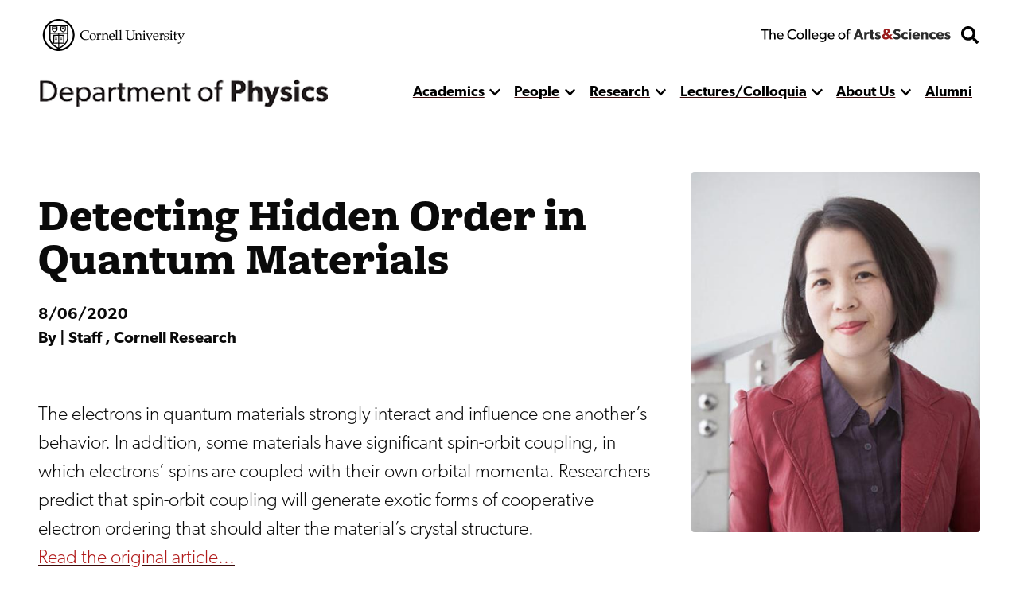

--- FILE ---
content_type: text/html; charset=UTF-8
request_url: https://physics.cornell.edu/news/detecting-hidden-order-quantum-materials
body_size: 20312
content:


<!DOCTYPE html>
<html lang="en" dir="ltr" prefix="og: https://ogp.me/ns#" class="type--article">
	<head>
		<meta charset="utf-8" />
<meta name="description" content="The electrons in quantum materials strongly interact and influence one another’s behavior. In addition, some materials have significant spin-orbit coupling, in which electrons’ spins are coupled with their own orbital momenta. Researchers predict that spin-orbit coupling will generate exotic forms of cooperative electron ordering that should alter the material’s crystal structure." />
<meta name="robots" content="index, follow" />
<link rel="canonical" href="https://physics.cornell.edu/news/detecting-hidden-order-quantum-materials" />
<meta property="og:description" content="The electrons in quantum materials strongly interact and influence one another’s behavior. In addition, some materials have significant spin-orbit coupling, in which electrons’ spins are coupled with their own orbital momenta. Researchers predict that spin-orbit coupling will generate exotic forms of cooperative electron ordering that should alter the material’s crystal structure." />
<meta name="twitter:card" content="summary" />
<meta name="twitter:title" content="Detecting Hidden Order in Quantum Materials" />
<meta name="Generator" content="Drupal 10 (https://www.drupal.org)" />
<meta name="MobileOptimized" content="width" />
<meta name="HandheldFriendly" content="true" />
<meta name="viewport" content="width=device-width, initial-scale=1.0" />
<link rel="icon" href="/sites/default/files/favicon.ico" type="image/vnd.microsoft.icon" />

    <title>
      Detecting Hidden Order in Quantum Materials | Department of Physics
    </title>
    <link rel="stylesheet" media="all" href="/themes/contrib/stable/css/system/components/align.module.css?t8x579" />
<link rel="stylesheet" media="all" href="/themes/contrib/stable/css/system/components/fieldgroup.module.css?t8x579" />
<link rel="stylesheet" media="all" href="/themes/contrib/stable/css/system/components/container-inline.module.css?t8x579" />
<link rel="stylesheet" media="all" href="/themes/contrib/stable/css/system/components/clearfix.module.css?t8x579" />
<link rel="stylesheet" media="all" href="/themes/contrib/stable/css/system/components/details.module.css?t8x579" />
<link rel="stylesheet" media="all" href="/themes/contrib/stable/css/system/components/hidden.module.css?t8x579" />
<link rel="stylesheet" media="all" href="/themes/contrib/stable/css/system/components/item-list.module.css?t8x579" />
<link rel="stylesheet" media="all" href="/themes/contrib/stable/css/system/components/js.module.css?t8x579" />
<link rel="stylesheet" media="all" href="/themes/contrib/stable/css/system/components/nowrap.module.css?t8x579" />
<link rel="stylesheet" media="all" href="/themes/contrib/stable/css/system/components/position-container.module.css?t8x579" />
<link rel="stylesheet" media="all" href="/themes/contrib/stable/css/system/components/reset-appearance.module.css?t8x579" />
<link rel="stylesheet" media="all" href="/themes/contrib/stable/css/system/components/resize.module.css?t8x579" />
<link rel="stylesheet" media="all" href="/themes/contrib/stable/css/system/components/system-status-counter.css?t8x579" />
<link rel="stylesheet" media="all" href="/themes/contrib/stable/css/system/components/system-status-report-counters.css?t8x579" />
<link rel="stylesheet" media="all" href="/themes/contrib/stable/css/system/components/system-status-report-general-info.css?t8x579" />
<link rel="stylesheet" media="all" href="/themes/contrib/stable/css/system/components/tablesort.module.css?t8x579" />
<link rel="stylesheet" media="all" href="/themes/custom/discovery/css/styles.css?t8x579" />
<link rel="stylesheet" media="all" href="/themes/custom/discovery/css/print.css?t8x579" />

    
    <link rel="stylesheet" href="https://use.typekit.net/dsj5vco.css"/>
    <script>
    window.MSInputMethodContext && document.documentMode && document.write( '<script src="https://cdn.jsdelivr.net/gh/nuxodin/ie11CustomProperties@4.1.0/ie11CustomProperties.min.js"><\/script>' );
    </script>  
    <!-- Google tag (gtag.js) -->
    <script async src="https://www.googletagmanager.com/gtag/js?id=G-ZNMHM9YPLS"></script>
    <script>
      window.dataLayer = window.dataLayer || [];
      function gtag(){dataLayer.push(arguments);}
      gtag('js', new Date());
      gtag('config', 'G-ZNMHM9YPLS');
    </script>
  </head>

  <body  class="physics">
    <span class="offscreen" aria-hidden="true">
      <svg xmlns="http://www.w3.org/2000/svg" xmlns:xlink="http://www.w3.org/1999/xlink">

<symbol id="figure-caption" viewBox="0 0 347 404" fill="none" xmlns="http://www.w3.org/2000/svg">
<path d="M61 168.5L117 119L181.5 181L226 137.5L285 181M55 272.5H78M146 272.5H191.5M55 323H288.5M56 71H290V223H56V71ZM34 391H313C324.598 391 334 381.598 334 370V34C334 22.402 324.598 13 313 13H34C22.402 13 13 22.402 13 34V370C13 381.598 22.402 391 34 391Z" stroke-width="25" stroke-linecap="round" stroke-linejoin="round"/>
</symbol>

<symbol viewBox="0 0 34 34" id="burger" xmlns="http://www.w3.org/2000/svg"><path d="M0 2a2 2 0 012-2h30a2 2 0 012 2v3.23H0V2zM0 9h34v6H0zM0 19h34v6H0zM0 28.77h34V32a2 2 0 01-2 2H2a2 2 0 01-2-2v-3.23z"/></symbol>

<symbol viewBox="0 0 52 32" id="chevron-down" xmlns="http://www.w3.org/2000/svg"><path d="M24.03 30.704L1.473 7.93a2.832 2.832 0 010-3.977l2.63-2.656a2.767 2.767 0 013.935-.005L26 19.341 43.962 1.29a2.767 2.767 0 013.934.005l2.631 2.656a2.831 2.831 0 010 3.977L27.97 30.704a2.767 2.767 0 01-3.94 0z"/></symbol>

<symbol fill="none" viewBox="0 0 52 52" id="search" xmlns="http://www.w3.org/2000/svg"><path d="M51.29 44.962L41.162 34.836a2.436 2.436 0 00-1.726-.711H37.78a21.021 21.021 0 004.469-13C42.25 9.455 32.794 0 21.125 0 9.455 0 0 9.455 0 21.125S9.455 42.25 21.125 42.25c4.905 0 9.415-1.666 13-4.469v1.656c0 .65.254 1.27.71 1.726L44.963 51.29a2.427 2.427 0 003.443 0l2.874-2.874a2.449 2.449 0 00.01-3.453zM21.124 34.125c-7.18 0-13-5.81-13-13 0-7.18 5.81-13 13-13 7.18 0 13 5.81 13 13 0 7.18-5.81 13-13 13z" fill="#000"/></symbol>

<symbol fill="none" viewBox="0 0 35 36" id="twitter-white" xmlns="http://www.w3.org/2000/svg">
<path d="M31.25 0.500031H3.75C1.67969 0.500031 0 2.17972 0 4.25003V31.75C0 33.8204 1.67969 35.5 3.75 35.5H31.25C33.3203 35.5 35 33.8204 35 31.75V4.25003C35 2.17972 33.3203 0.500031 31.25 0.500031ZM27.4297 12.9063C27.4453 13.125 27.4453 13.3516 27.4453 13.5703C27.4453 20.3438 22.2891 28.1485 12.8672 28.1485C9.96094 28.1485 7.26562 27.3047 5 25.8516C5.41406 25.8985 5.8125 25.9141 6.23438 25.9141C8.63281 25.9141 10.8359 25.1016 12.5938 23.7266C10.3438 23.6797 8.45312 22.2032 7.80469 20.1719C8.59375 20.2891 9.30469 20.2891 10.1172 20.0782C7.77344 19.6016 6.01562 17.5391 6.01562 15.0469V14.9844C6.69531 15.3672 7.49219 15.6016 8.32812 15.6328C7.62533 15.1654 7.0492 14.5312 6.65115 13.7869C6.25309 13.0426 6.04549 12.2113 6.04688 11.3672C6.04688 10.4141 6.29688 9.53909 6.74219 8.78128C9.26562 11.8907 13.0547 13.9219 17.3047 14.1407C16.5781 10.6641 19.1797 7.84378 22.3047 7.84378C23.7812 7.84378 25.1094 8.46097 26.0469 9.46097C27.2031 9.24222 28.3125 8.81253 29.2969 8.22659C28.9141 9.41409 28.1094 10.4141 27.0469 11.0469C28.0781 10.9375 29.0781 10.6485 30 10.25C29.3047 11.2735 28.4297 12.1797 27.4297 12.9063Z" fill="white" />
</symbol>

<symbol viewBox="0 0 24 24" fill="black" xmlns="http://www.w3.org/2000/svg" id="calendar">

<path d="M19 2H18V1C18 0.734784 17.8946 0.48043 17.7071 0.292893C17.5196 0.105357 17.2652 0 17 0C16.7348 0 16.4804 0.105357 16.2929 0.292893C16.1054 0.48043 16 0.734784 16 1V2H8V1C8 0.734784 7.89464 0.48043 7.70711 0.292893C7.51957 0.105357 7.26522 0 7 0C6.73478 0 6.48043 0.105357 6.29289 0.292893C6.10536 0.48043 6 0.734784 6 1V2H5C3.67441 2.00159 2.40356 2.52888 1.46622 3.46622C0.528882 4.40356 0.00158786 5.67441 0 7L0 19C0.00158786 20.3256 0.528882 21.5964 1.46622 22.5338C2.40356 23.4711 3.67441 23.9984 5 24H19C20.3256 23.9984 21.5964 23.4711 22.5338 22.5338C23.4711 21.5964 23.9984 20.3256 24 19V7C23.9984 5.67441 23.4711 4.40356 22.5338 3.46622C21.5964 2.52888 20.3256 2.00159 19 2ZM2 7C2 6.20435 2.31607 5.44129 2.87868 4.87868C3.44129 4.31607 4.20435 4 5 4H19C19.7956 4 20.5587 4.31607 21.1213 4.87868C21.6839 5.44129 22 6.20435 22 7V8H2V7ZM19 22H5C4.20435 22 3.44129 21.6839 2.87868 21.1213C2.31607 20.5587 2 19.7956 2 19V10H22V19C22 19.7956 21.6839 20.5587 21.1213 21.1213C20.5587 21.6839 19.7956 22 19 22Z" style="stroke:var(--icon-stroke);fill:var(--icon-fill)"/>
<path d="M12 16.5C12.8284 16.5 13.5 15.8284 13.5 15C13.5 14.1716 12.8284 13.5 12 13.5C11.1716 13.5 10.5 14.1716 10.5 15C10.5 15.8284 11.1716 16.5 12 16.5Z" style="stroke:var(--icon-stroke);fill:var(--icon-fill)" />
<path d="M7 16.5C7.82843 16.5 8.5 15.8284 8.5 15C8.5 14.1716 7.82843 13.5 7 13.5C6.17157 13.5 5.5 14.1716 5.5 15C5.5 15.8284 6.17157 16.5 7 16.5Z" style="stroke:var(--icon-stroke);fill:var(--icon-fill)" />
<path d="M17 16.5C17.8284 16.5 18.5 15.8284 18.5 15C18.5 14.1716 17.8284 13.5 17 13.5C16.1716 13.5 15.5 14.1716 15.5 15C15.5 15.8284 16.1716 16.5 17 16.5Z" style="stroke:var(--icon-stroke);fill:var(--icon-fill)" />

</symbol> 

<symbol xmlns="http://www.w3.org/2000/svg"viewBox="0 0 24 24" id="mapPin">
<path d="M11.9582 24.008L11.2611 23.4105C10.3001 22.6058 1.90918 15.3591 1.90918 10.0583C1.90918 4.50839 6.40829 0.00927734 11.9582 0.00927734C17.5081 0.00927734 22.0072 4.50839 22.0072 10.0583C22.0072 15.3592 13.6163 22.6059 12.6593 23.4145L11.9582 24.008ZM11.9582 2.18217C7.6104 2.18709 4.08704 5.71045 4.08212 10.0582C4.08212 13.3883 9.24455 18.7081 11.9582 21.1429C14.6719 18.7071 19.8343 13.3843 19.8343 10.0582C19.8293 5.71045 16.306 2.18714 11.9582 2.18217Z" style="stroke:var(--icon-stroke);fill:var(--icon-fill)"/>
<path d="M11.958 14.0416C9.75802 14.0416 7.97461 12.2582 7.97461 10.0583C7.97461 7.85836 9.75802 6.07495 11.958 6.07495C14.1579 6.07495 15.9413 7.85836 15.9413 10.0583C15.9413 12.2582 14.1579 14.0416 11.958 14.0416ZM11.958 8.06658C10.858 8.06658 9.96628 8.95828 9.96628 10.0582C9.96628 11.1582 10.858 12.0499 11.958 12.0499C13.0579 12.0499 13.9496 11.1582 13.9496 10.0582C13.9496 8.95828 13.058 8.06658 11.958 8.06658Z" style="stroke:var(--icon-stroke);fill:var(--icon-fill)"/>
</symbol>

<symbol xmlns="http://www.w3.org/2000/svg" id="link" viewBox="0 0 24 24" >
<path d="M3.77098 13.38C3.57298 13.619 3.28798 13.743 2.99998 13.743C2.77598 13.743 2.54998 13.668 2.36398 13.514C0.861977 12.274 0.00097682 10.446 0.00097682 8.499C-2.31804e-05 4.916 2.91598 2 6.49998 2H11.5C15.084 2 18 4.916 18 8.5C18 12.084 15.084 15 11.5 15C10.948 15 10.5 14.553 10.5 14C10.5 13.447 10.948 13 11.5 13C13.981 13 16 10.981 16 8.5C16 6.019 13.981 4 11.5 4H6.49998C4.01898 4 1.99998 6.019 1.99998 8.5C1.99998 9.848 2.59698 11.113 3.63698 11.972C4.06298 12.324 4.12298 12.954 3.77098 13.38ZM21.637 10.485C21.211 10.135 20.581 10.195 20.229 10.62C19.877 11.046 19.937 11.677 20.363 12.028C21.403 12.886 22 14.152 22 15.5C22 17.981 19.981 20 17.5 20H12.5C10.019 20 7.99998 17.981 7.99998 15.5C7.99998 13.019 10.019 11 12.5 11C13.052 11 13.5 10.553 13.5 10C13.5 9.447 13.052 9 12.5 9C8.91598 9 5.99998 11.916 5.99998 15.5C5.99998 19.084 8.91598 22 12.5 22H17.5C21.084 22 24 19.084 24 15.5C24 13.554 23.139 11.726 21.637 10.485Z" style="stroke:var(--icon-stroke);fill:var(--icon-fill)"/>
</symbol>

<symbol xmlns="http://www.w3.org/2000/svg" id="information" viewBox="0 0 24 24" >

<path d="M12 0C9.62663 0 7.30655 0.703788 5.33316 2.02236C3.35977 3.34094 1.8217 5.21509 0.913451 7.4078C0.00519943 9.60051 -0.232441 12.0133 0.230582 14.3411C0.693605 16.6689 1.83649 18.8071 3.51472 20.4853C5.19295 22.1635 7.33115 23.3064 9.65892 23.7694C11.9867 24.2324 14.3995 23.9948 16.5922 23.0866C18.7849 22.1783 20.6591 20.6402 21.9776 18.6668C23.2962 16.6935 24 14.3734 24 12C23.9966 8.81846 22.7312 5.76821 20.4815 3.51852C18.2318 1.26883 15.1815 0.00344108 12 0ZM12 22C10.0222 22 8.08879 21.4135 6.4443 20.3147C4.79981 19.2159 3.51809 17.6541 2.76121 15.8268C2.00433 13.9996 1.8063 11.9889 2.19215 10.0491C2.578 8.10929 3.53041 6.32746 4.92894 4.92893C6.32746 3.53041 8.10929 2.578 10.0491 2.19215C11.9889 1.8063 13.9996 2.00433 15.8268 2.7612C17.6541 3.51808 19.2159 4.79981 20.3147 6.4443C21.4135 8.08879 22 10.0222 22 12C21.9971 14.6513 20.9426 17.1931 19.0679 19.0679C17.1931 20.9426 14.6513 21.9971 12 22Z" style="stroke:var(--icon-stroke);fill:var(--icon-fill)"/>
<path d="M12 10H11C10.7348 10 10.4804 10.1054 10.2929 10.2929C10.1054 10.4804 10 10.7348 10 11C10 11.2652 10.1054 11.5196 10.2929 11.7071C10.4804 11.8946 10.7348 12 11 12H12V18C12 18.2652 12.1054 18.5196 12.2929 18.7071C12.4804 18.8946 12.7348 19 13 19C13.2652 19 13.5196 18.8946 13.7071 18.7071C13.8946 18.5196 14 18.2652 14 18V12C14 11.4696 13.7893 10.9609 13.4142 10.5858C13.0391 10.2107 12.5304 10 12 10Z" style="stroke:var(--icon-stroke);fill:var(--icon-fill)"/>
<path d="M12 8C12.8284 8 13.5 7.32843 13.5 6.5C13.5 5.67157 12.8284 5 12 5C11.1716 5 10.5 5.67157 10.5 6.5C10.5 7.32843 11.1716 8 12 8Z" style="stroke:var(--icon-stroke);fill:var(--icon-fill)"/>

</symbol>

<symbol id="facebook-white" viewBox="0 0 30 31" xmlns="http://www.w3.org/2000/svg">
<path d="M30 3.46875V27.5312C30 29.3428 28.5603 30.8125 26.7857 30.8125H21.0737V18.6992H25.1317L25.7143 14.0781H21.0737V11.125C21.0737 9.78516 21.4353 8.87598 23.317 8.87598H25.7143V4.74707C25.2991 4.69238 23.8795 4.5625 22.2187 4.5625C18.7634 4.5625 16.3929 6.71582 16.3929 10.6738V14.085H12.3214V18.7061H16.3996V30.8125H3.21429C1.43973 30.8125 0 29.3428 0 27.5312V3.46875C0 1.65723 1.43973 0.1875 3.21429 0.1875H26.7857C28.5603 0.1875 30 1.65723 30 3.46875Z" fill="white"/>
</symbol>
<symbol id="instagram-white" viewBox="0 0 35 35" xmlns="http://www.w3.org/2000/svg">
<path d="M17.4189 8.38051C12.477 8.38051 8.4909 12.3184 8.4909 17.2005C8.4909 22.0826 12.477 26.0205 17.4189 26.0205C22.3607 26.0205 26.3469 22.0826 26.3469 17.2005C26.3469 12.3184 22.3607 8.38051 17.4189 8.38051ZM17.4189 22.9346C14.2253 22.9346 11.6145 20.3631 11.6145 17.2005C11.6145 14.0379 14.2176 11.4664 17.4189 11.4664C20.6202 11.4664 23.2232 14.0379 23.2232 17.2005C23.2232 20.3631 20.6124 22.9346 17.4189 22.9346ZM28.7945 8.01973C28.7945 9.16349 27.8621 10.077 26.7121 10.077C25.5543 10.077 24.6296 9.15581 24.6296 8.01973C24.6296 6.88365 25.5621 5.9625 26.7121 5.9625C27.8621 5.9625 28.7945 6.88365 28.7945 8.01973ZM34.7076 10.1077C34.5755 7.3519 33.9384 4.91086 31.8948 2.89969C29.859 0.888522 27.3881 0.259072 24.5986 0.1209C21.7236 -0.0403002 13.1064 -0.0403002 10.2314 0.1209C7.4497 0.251396 4.97877 0.880846 2.9352 2.89202C0.891633 4.90319 0.262245 7.34422 0.122381 10.1C-0.0407936 12.9402 -0.0407936 21.4531 0.122381 24.2933C0.254475 27.0491 0.891633 29.4901 2.9352 31.5013C4.97877 33.5125 7.44193 34.1419 10.2314 34.2801C13.1064 34.4413 21.7236 34.4413 24.5986 34.2801C27.3881 34.1496 29.859 33.5201 31.8948 31.5013C33.9306 29.4901 34.5678 27.0491 34.7076 24.2933C34.8708 21.4531 34.8708 12.9479 34.7076 10.1077ZM30.9935 27.3408C30.3874 28.8453 29.2141 30.0044 27.6833 30.6108C25.3911 31.509 19.952 31.3017 17.4189 31.3017C14.8858 31.3017 9.43887 31.5013 7.15443 30.6108C5.63146 30.0121 4.45816 28.853 3.84432 27.3408C2.9352 25.0763 3.145 19.7029 3.145 17.2005C3.145 14.698 2.94297 9.31701 3.84432 7.0602C4.45039 5.55566 5.62369 4.39655 7.15443 3.79013C9.44664 2.89202 14.8858 3.09927 17.4189 3.09927C19.952 3.09927 25.3989 2.89969 27.6833 3.79013C29.2063 4.38888 30.3796 5.54799 30.9935 7.0602C31.9026 9.32469 31.6928 14.698 31.6928 17.2005C31.6928 19.7029 31.9026 25.084 30.9935 27.3408Z" fill="white"/>
</symbol>




<!-- <symbol fill ="none" viewBox="0 0">
    <path d="M0.792,0 h-0.583 c-0.115,0,-0.208,0.093,-0.208,0.208 v0.583 c0,0.115,0.093,0.208,0.208,0.208 h0.583 c0.115,0,0.208,-0.093,0.208,-0.208 v-0.583 c0,-0.115,-0.093,-0.208,-0.208,-0.208 m-0.006,0.385 c0.009,0.192,-0.135,0.407,-0.389,0.407 c-0.077,0,-0.149,-0.023,-0.21,-0.061 c0.073,0.009,0.145,-0.012,0.203,-0.057 c-0.06,-0.001,-0.11,-0.041,-0.128,-0.095 c0.021,0.004,0.043,0.003,0.062,-0.002 c-0.066,-0.013,-0.111,-0.072,-0.11,-0.136 c0.018,0.01,0.04,0.016,0.062,0.017 c-0.061,-0.041,-0.078,-0.121,-0.042,-0.183 c0.067,0.083,0.168,0.137,0.282,0.143 c-0.02,-0.086,0.045,-0.168,0.133,-0.168 c0.039,0,0.075,0.017,0.1,0.043 c0.031,-0.006,0.06,-0.017,0.087,-0.033 c-0.01,0.032,-0.032,0.059,-0.06,0.076 c0.028,-0.003,0.054,-0.011,0.079,-0.022 c-0.018,0.027,-0.041,0.051,-0.068,0.071" />
</clipPath> -->

<clipPath id="mask-1" clipPathUnits="objectBoundingBox">
    <path d="M0.016,0.973 L0.002,0.013 C0.002,0.007,0.005,0.003,0.009,0.003 L0.979,0.024 C0.982,0.024,0.985,0.028,0.985,0.034 L1,0.992 C1,0.998,0.999,1,0.995,1 L0.022,0.983 C0.019,0.983,0.016,0.978,0.016,0.973" />
</clipPath> 

<clipPath id="mask-2" clipPathUnits="objectBoundingBox">
    <path d="M0.002,0.969 L0.014,0.019 C0.014,0.013,0.017,0.009,0.021,0.009 L0.995,0.001 C0.999,0.001,1,0.006,1,0.012 L0.994,0.991 C0.994,0.997,0.991,1,0.988,1 L0.008,0.98 C0.005,0.98,0.002,0.975,0.002,0.969" />
</clipPath>

<clipPath id="mask-3" clipPathUnits="objectBoundingBox">
    <path d="M0.002,0.978 L0.01,0.012 C0.01,0.006,0.013,0.001,0.017,0.001 L0.995,0.027 C0.999,0.027,1,0.032,1,0.037 L0.992,0.991 C0.992,0.997,0.989,1,0.985,1 L0.009,0.989 C0.005,0.989,0.002,0.984,0.002,0.978" />
</clipPath>

<clipPath id="pano-mask-1" clipPathUnits="objectBoundingBox">
    <path d="M0.993,0.02 L0.012,0 C0.008,0,0.005,0.005,0.005,0.012 L0,0.988 C0,0.995,0.003,1,0.007,1 L0.993,0.986 C0.997,0.986,1,0.98,1,0.974 V0.032 C1,0.026,0.997,0.02,0.993,0.02" />
</clipPath>

<clipPath id="open-quote" clipPathUnits="objectBoundingBox">
    <path d="M0.719,0 L1,0 L0.821,1 L0.489,1 L0.719,0 M0.231,0 L0.514,0 L0.335,1 L0,1 L0.231,0" />
</clipPath>

<clipPath id="close-quote" clipPathUnits="objectBoundingBox">
    <path d="M0.321,1 L0.532,0 L0.165,0 L0,1 L0.321,1 M0.789,1 L1,0 L0.633,0 L0.468,1 L0.789,1" />
</clipPath>

<clipPath id="chevron-up" clipPathUnits="objectBoundingBox">
    <path d="M0.541,0.027 L0.958,0.76 C0.98,0.795,1,0.853,0.993,0.888 L0.94,0.973 C0.919,1,0.883,1,0.861,0.974 L0.5,0.294 L0.141,0.974 C0.119,1,0.084,1,0.062,0.973 L0.009,0.888 C-0.013,0.853,0.009,0.795,0.031,0.76 L0.462,0.027 C0.483,-0.009,0.519,-0.009,0.541,0.027" />
</clipPath>
<clipPath id="linkedin" clipPathUnits="objectBoundingBox">
  <path d="m0.929,0.014 h-0.857 c-0.039,0,-0.071,0.032,-0.071,0.072 v0.856 c0,0.04,0.032,0.072,0.071,0.072 h0.857 c0.039,0,0.071,-0.032,0.071,-0.072 v-0.856 c0,-0.04,-0.032,-0.072,-0.071,-0.072 m-0.626,0.857 h-0.148 v-0.477 h0.148 v0.477 m-0.074,-0.542 c-0.048,0,-0.086,-0.039,-0.086,-0.086 c0,-0.047,0.038,-0.086,0.086,-0.086 c0.047,0,0.086,0.039,0.086,0.086 c0,0.048,-0.038,0.086,-0.086,0.086 m0.63,0.542 h-0.148 v-0.232 c0,-0.055,-0.001,-0.127,-0.077,-0.127 c-0.077,0,-0.089,0.06,-0.089,0.123 v0.236 h-0.148 v-0.477 h0.142 v0.065 h0.002 c0.02,-0.037,0.068,-0.077,0.14,-0.077 c0.15,0,0.178,0.099,0.178,0.227"/>
</clipPath>
<clipPath id="twitter" clipPathUnits="objectBoundingBox">
    <path d="M0.792,0 h-0.583 c-0.115,0,-0.208,0.093,-0.208,0.208 v0.583 c0,0.115,0.093,0.208,0.208,0.208 h0.583 c0.115,0,0.208,-0.093,0.208,-0.208 v-0.583 c0,-0.115,-0.093,-0.208,-0.208,-0.208 m-0.006,0.385 c0.009,0.192,-0.135,0.407,-0.389,0.407 c-0.077,0,-0.149,-0.023,-0.21,-0.061 c0.073,0.009,0.145,-0.012,0.203,-0.057 c-0.06,-0.001,-0.11,-0.041,-0.128,-0.095 c0.021,0.004,0.043,0.003,0.062,-0.002 c-0.066,-0.013,-0.111,-0.072,-0.11,-0.136 c0.018,0.01,0.04,0.016,0.062,0.017 c-0.061,-0.041,-0.078,-0.121,-0.042,-0.183 c0.067,0.083,0.168,0.137,0.282,0.143 c-0.02,-0.086,0.045,-0.168,0.133,-0.168 c0.039,0,0.075,0.017,0.1,0.043 c0.031,-0.006,0.06,-0.017,0.087,-0.033 c-0.01,0.032,-0.032,0.059,-0.06,0.076 c0.028,-0.003,0.054,-0.011,0.079,-0.022 c-0.018,0.027,-0.041,0.051,-0.068,0.071" />
</clipPath>

<clipPath id="facebook" clipPathUnits="objectBoundingBox">
    <path d="M1,0.506 c0,-0.278,-0.224,-0.503,-0.5,-0.503 s-0.5,0.225,-0.5,0.503 c0,0.251,0.183,0.459,0.422,0.497 v-0.351 H0.295 v-0.145 h0.127 V0.395 c0,-0.126,0.075,-0.196,0.189,-0.196 c0.055,0,0.112,0.01,0.112,0.01 v0.124 H0.66 c-0.062,0,-0.081,0.039,-0.081,0.079 v0.094 h0.139 l-0.022,0.145 h-0.116 v0.351 C0.817,0.965,1,0.757,1,0.506" />
</clipPath>

<clipPath id="instagram" clipPathUnits="objectBoundingBox">
    <path d="M0.5,0 C0.364,0,0.347,0.001,0.294,0.003 C0.241,0.006,0.204,0.014,0.172,0.026 c-0.033,0.013,-0.061,0.03,-0.089,0.058 S0.039,0.14,0.026,0.173 C0.014,0.204,0.005,0.241,0.003,0.294 C0,0.347,0,0.364,0,0.5 s0.001,0.153,0.003,0.206 c0.002,0.053,0.011,0.09,0.023,0.121 c0.013,0.033,0.03,0.061,0.058,0.089 c0.028,0.028,0.056,0.045,0.089,0.058 c0.032,0.012,0.068,0.021,0.121,0.023 C0.347,1,0.364,1,0.5,1 s0.153,-0.001,0.206,-0.003 c0.053,-0.002,0.089,-0.011,0.121,-0.023 c0.033,-0.013,0.061,-0.03,0.089,-0.058 c0.028,-0.028,0.045,-0.056,0.058,-0.089 c0.012,-0.032,0.021,-0.068,0.023,-0.121 c0.002,-0.053,0.003,-0.07,0.003,-0.206 s-0.001,-0.153,-0.003,-0.206 c-0.002,-0.053,-0.011,-0.09,-0.023,-0.121 c-0.013,-0.033,-0.03,-0.061,-0.058,-0.089 C0.888,0.056,0.86,0.039,0.827,0.026 c-0.032,-0.012,-0.068,-0.021,-0.121,-0.023 C0.653,0.001,0.636,0,0.5,0 m0,0.09 c0.133,0,0.149,0.001,0.202,0.003 c0.049,0.002,0.075,0.01,0.093,0.017 c0.023,0.009,0.04,0.02,0.058,0.037 c0.017,0.017,0.028,0.034,0.037,0.058 c0.007,0.018,0.015,0.044,0.017,0.093 c0.002,0.053,0.003,0.069,0.003,0.202 s-0.001,0.149,-0.003,0.202 c-0.003,0.049,-0.011,0.075,-0.018,0.093 c-0.009,0.023,-0.02,0.04,-0.037,0.058 c-0.017,0.017,-0.034,0.028,-0.057,0.037 c-0.017,0.007,-0.044,0.015,-0.093,0.017 c-0.053,0.002,-0.069,0.003,-0.202,0.003 c-0.134,0,-0.149,-0.001,-0.202,-0.003 c-0.049,-0.003,-0.076,-0.011,-0.093,-0.018 c-0.024,-0.009,-0.04,-0.02,-0.057,-0.037 c-0.018,-0.017,-0.029,-0.034,-0.037,-0.057 c-0.007,-0.017,-0.015,-0.044,-0.017,-0.093 c-0.002,-0.052,-0.003,-0.069,-0.003,-0.202 c0,-0.133,0.001,-0.149,0.003,-0.203 c0.003,-0.049,0.011,-0.076,0.017,-0.093 c0.009,-0.024,0.02,-0.04,0.037,-0.058 c0.017,-0.017,0.034,-0.029,0.057,-0.037 c0.017,-0.007,0.044,-0.015,0.093,-0.018 c0.053,-0.002,0.069,-0.002,0.202,-0.002 l0.002,0.001 m0,0.153 c-0.142,0,-0.257,0.115,-0.257,0.257 c0,0.142,0.115,0.257,0.257,0.257 c0.142,0,0.257,-0.115,0.257,-0.257 c0,-0.142,-0.115,-0.257,-0.257,-0.257 M0.5,0.667 c-0.092,0,-0.167,-0.075,-0.167,-0.167 s0.075,-0.167,0.167,-0.167 s0.167,0.075,0.167,0.167 s-0.075,0.167,-0.167,0.167 m0.327,-0.434 c0,0.033,-0.027,0.06,-0.06,0.06 c-0.033,0,-0.06,-0.027,-0.06,-0.06 c0,-0.033,0.027,-0.06,0.06,-0.06 c0.033,0,0.06,0.027,0.06,0.06" />
</clipPath>

<clipPath id="bigamp" clipPathUnits="objectBoundingBox">
    <path d="m1,0.972,-0.22,-0.228 c0.052,-0.052,0.158,-0.153,0.18,-0.215 h-0.206 c-0.021,0.045,-0.038,0.062,-0.094,0.088 l-0.127,-0.144 c0.094,-0.05,0.182,-0.136,0.182,-0.248 c0,-0.15,-0.131,-0.225,-0.285,-0.225 c-0.155,0,-0.297,0.076,-0.297,0.231 c0,0.094,0.053,0.157,0.099,0.208 c-0.124,0.053,-0.232,0.138,-0.232,0.277 c0,0.192,0.159,0.284,0.338,0.284 c0.126,0,0.211,-0.041,0.309,-0.12 l0.095,0.103 h0.257 m-0.476,-0.74 c0,0.062,-0.064,0.102,-0.106,0.129 l-0.032,-0.035 c-0.015,-0.018,-0.046,-0.049,-0.046,-0.091 c0,-0.053,0.038,-0.085,0.094,-0.085 c0.055,0,0.091,0.029,0.091,0.083 m0.003,0.52 c-0.036,0.041,-0.102,0.081,-0.173,0.081 c-0.073,0,-0.136,-0.049,-0.136,-0.124 c0,-0.074,0.057,-0.113,0.102,-0.138 l0.028,-0.015" />
</clipPath>



<symbol viewBox="0 0 241 72" fill="none" xmlns="http://www.w3.org/2000/svg" id="whitelogo">
<path d="M118.044 50.44C118.044 48.208 117.144 46.696 116.1 45.652C114.984 44.536 113.328 43.888 112.644 43.636C111.852 43.312 110.016 42.664 108.936 42.232C107.82 41.8 106.416 41.224 106.416 39.712C106.416 38.2 107.784 37.48 109.656 37.48C111.528 37.48 113.76 38.56 115.2 40L117.684 35.932C115.992 34.24 112.68 32.872 109.8 32.872C106.92 32.872 104.652 33.664 103.248 34.852C101.808 36.04 100.656 37.912 100.656 40.288C100.656 42.628 101.52 44.068 102.6 45.076C103.68 46.12 104.94 46.588 105.552 46.876C106.38 47.236 108.252 47.884 109.332 48.28C110.412 48.676 112.248 49.324 112.248 51.016C112.248 52.672 110.808 53.572 108.936 53.572C107.028 53.572 104.256 52.312 102.456 50.44L99.576 54.688C101.592 56.56 104.796 58.432 108.396 58.432C111.06 58.432 113.364 57.784 115.128 56.38C116.928 54.976 118.044 52.816 118.044 50.44ZM134.487 51.916C134.487 51.916 132.687 53.644 129.987 53.644C127.287 53.644 125.523 51.88 125.523 49.072C125.523 46.264 127.467 44.572 129.915 44.572C132.399 44.572 133.983 45.76 134.487 46.156L135.747 41.8C135.747 41.8 133.695 39.928 129.159 39.928C124.299 39.928 119.727 43.24 119.727 49.18C119.727 55.084 124.227 58.396 129.087 58.396C133.803 58.396 135.675 56.416 135.855 56.272L134.487 51.916ZM144.366 35.212C144.366 33.448 143.034 32.224 141.09 32.224C139.146 32.224 137.814 33.448 137.814 35.212C137.814 37.012 139.146 38.2 141.09 38.2C143.034 38.2 144.366 37.012 144.366 35.212ZM143.97 40.252H138.21V58H143.97V40.252ZM165.266 48.604C165.266 43.42 161.63 39.928 156.374 39.928C151.118 39.928 146.798 43.276 146.798 49.144C146.798 55.012 150.794 58.396 156.266 58.396C161.774 58.396 164.114 55.948 164.69 55.516L162.422 52.528C161.414 53.212 159.398 54.22 157.094 54.22C154.754 54.22 152.81 53.068 152.558 50.512H165.194C165.194 50.512 165.266 49.468 165.266 48.604ZM152.594 47.236C152.666 45.544 153.89 43.672 156.266 43.672C158.678 43.672 159.866 45.616 159.902 47.236H152.594ZM185.34 47.524C185.34 43.24 184.008 39.928 178.86 39.928C176.304 39.928 174.684 41.224 173.712 42.808H173.64L173.676 40.252H167.916V58H173.676V49.216C173.676 46.66 174.36 44.644 176.844 44.644C179.22 44.644 179.58 46.408 179.58 48.748V58H185.34V47.524ZM202.761 51.916C202.761 51.916 200.961 53.644 198.261 53.644C195.561 53.644 193.797 51.88 193.797 49.072C193.797 46.264 195.741 44.572 198.189 44.572C200.673 44.572 202.257 45.76 202.761 46.156L204.021 41.8C204.021 41.8 201.969 39.928 197.433 39.928C192.573 39.928 188.001 43.24 188.001 49.18C188.001 55.084 192.501 58.396 197.361 58.396C202.077 58.396 203.949 56.416 204.129 56.272L202.761 51.916ZM223.836 48.604C223.836 43.42 220.2 39.928 214.944 39.928C209.688 39.928 205.368 43.276 205.368 49.144C205.368 55.012 209.364 58.396 214.836 58.396C220.344 58.396 222.684 55.948 223.26 55.516L220.992 52.528C219.984 53.212 217.968 54.22 215.664 54.22C213.324 54.22 211.38 53.068 211.128 50.512H223.764C223.764 50.512 223.836 49.468 223.836 48.604ZM211.164 47.236C211.236 45.544 212.46 43.672 214.836 43.672C217.248 43.672 218.436 45.616 218.472 47.236H211.164ZM240.022 52.528C240.022 50.656 239.158 49.504 238.582 48.928C237.97 48.352 237.07 47.884 236.278 47.596C235.522 47.308 234.982 47.128 233.758 46.768C232.534 46.408 231.166 45.976 231.166 45.04C231.166 44.104 231.922 43.744 233.29 43.744C234.73 43.744 236.746 44.68 237.754 45.472L239.626 42.088C238.618 41.26 236.53 39.892 232.822 39.892C229.114 39.892 226.09 42.016 226.09 45.472C226.09 48.64 228.286 49.756 229.114 50.116C229.942 50.476 230.95 50.764 231.634 50.944C232.282 51.16 234.874 51.736 234.874 52.888C234.874 54.04 233.866 54.4 232.426 54.4C230.986 54.4 228.61 53.464 227.17 52.24L225.01 55.66C227.026 57.568 229.834 58.396 232.498 58.396C234.874 58.396 236.638 57.856 237.934 56.848C239.23 55.804 240.022 54.364 240.022 52.528Z" fill="#DFDFDF"/>
<path d="M16.264 33.124H10.216L0.856 58H6.904L8.668 52.996H17.524L19.288 58H25.624L16.264 33.124ZM10 48.46L13.096 39.532L16.192 48.46H10ZM39.3648 40.252C39.3648 40.252 38.7528 39.928 37.5648 39.928C35.6568 39.928 34.1808 40.828 33.1728 42.772H33.1008L33.1368 40.252H27.3768V58H33.1368V50.116C33.1368 48.136 33.6048 46.984 34.0368 46.408C34.4688 45.832 35.4048 45.112 36.7008 45.112C37.7088 45.112 38.4648 45.364 38.7888 45.544H39.0408L39.3648 40.252ZM51.8826 40.288H47.9586V35.464H42.1626V40.288H39.6426V44.644H42.1626V51.52C42.1626 54.22 42.5226 55.696 43.4226 56.74C44.3226 57.784 45.6906 58.396 47.7426 58.396C49.8306 58.396 51.4146 57.928 51.8466 57.82L51.5586 53.32C51.5586 53.32 50.7306 53.644 49.8306 53.644C49.0746 53.644 48.7146 53.5 48.4626 53.212C48.1746 52.888 47.9586 52.528 47.9586 51.016V44.644H51.8826V40.288ZM67.737 52.528C67.737 50.656 66.873 49.504 66.297 48.928C65.685 48.352 64.785 47.884 63.993 47.596C63.237 47.308 62.697 47.128 61.473 46.768C60.249 46.408 58.881 45.976 58.881 45.04C58.881 44.104 59.637 43.744 61.005 43.744C62.445 43.744 64.461 44.68 65.469 45.472L67.341 42.088C66.333 41.26 64.245 39.892 60.537 39.892C56.829 39.892 53.805 42.016 53.805 45.472C53.805 48.64 56.001 49.756 56.829 50.116C57.657 50.476 58.665 50.764 59.349 50.944C59.997 51.16 62.589 51.736 62.589 52.888C62.589 54.04 61.581 54.4 60.141 54.4C58.701 54.4 56.325 53.464 54.885 52.24L52.725 55.66C54.741 57.568 57.549 58.396 60.213 58.396C62.589 58.396 64.353 57.856 65.649 56.848C66.945 55.804 67.737 54.364 67.737 52.528Z" fill="#DFDFDF"/>
<path d="M16.804 2.68H3.196V4.948H8.656V22H11.372V4.948H16.804V2.68ZM30.5793 14.076C30.5793 10.912 29.6553 8.448 25.8193 8.448C23.8873 8.448 22.4313 9.484 21.7313 10.8H21.6753V2.68H19.0153V22H21.6753V15.42C21.6753 12.76 22.7113 10.66 25.1473 10.66C27.5833 10.66 27.8913 12.564 27.8913 14.468V22H30.5793V14.076ZM46.3672 14.804C46.3672 11.08 43.7632 8.448 40.0672 8.448C36.3712 8.448 33.3192 11.136 33.3192 15.336C33.3192 19.564 36.0352 22.308 39.9832 22.308C43.9592 22.308 45.6672 20.348 45.8352 20.208L44.7152 18.668C44.4072 18.864 42.8112 20.208 40.3192 20.208C37.8552 20.208 36.1752 18.612 36.0352 15.98H46.2832C46.2832 15.98 46.3672 15.308 46.3672 14.804ZM36.0632 14.188C36.1472 12.592 37.3232 10.38 39.9832 10.38C42.6712 10.38 43.7912 12.704 43.8192 14.188H36.0632ZM69.5656 17.492C68.3056 18.864 66.3456 19.844 63.7976 19.844C59.6536 19.844 56.6016 16.848 56.6016 12.312C56.6016 7.776 59.6256 4.78 63.7976 4.78C66.4856 4.78 68.6416 6.18 69.3976 7.132L70.5456 4.948C69.4816 3.912 67.2976 2.4 63.6856 2.4C58.1416 2.4 53.8016 6.348 53.8016 12.368C53.8016 18.388 58.0576 22.336 63.6856 22.336C67.3536 22.336 69.5376 20.824 70.7416 19.48L69.5656 17.492ZM86.1493 15.392C86.1493 11.276 83.0693 8.448 79.1213 8.448C75.1453 8.448 72.0653 11.276 72.0653 15.392C72.0653 19.536 75.1453 22.308 79.1213 22.308C83.0693 22.308 86.1493 19.536 86.1493 15.392ZM83.4333 15.308C83.4333 17.94 81.7813 20.012 79.1213 20.012C76.4333 20.012 74.7813 17.94 74.7813 15.308C74.7813 12.704 76.4333 10.632 79.1213 10.632C81.7813 10.632 83.4333 12.704 83.4333 15.308ZM91.7574 2.68H89.0974V22H91.7574V2.68ZM98.4019 2.68H95.7419V22H98.4019V2.68ZM114.398 14.804C114.398 11.08 111.794 8.448 108.098 8.448C104.402 8.448 101.35 11.136 101.35 15.336C101.35 19.564 104.066 22.308 108.014 22.308C111.99 22.308 113.698 20.348 113.866 20.208L112.746 18.668C112.438 18.864 110.842 20.208 108.35 20.208C105.886 20.208 104.206 18.612 104.066 15.98H114.314C114.314 15.98 114.398 15.308 114.398 14.804ZM104.094 14.188C104.178 12.592 105.354 10.38 108.014 10.38C110.702 10.38 111.822 12.704 111.85 14.188H104.094ZM129.947 8.7H127.287L127.315 10.8H127.231C126.447 9.568 124.907 8.448 122.583 8.448C119.167 8.448 116.171 10.912 116.171 15.14C116.171 19.368 119.167 21.832 122.583 21.832C124.823 21.832 126.335 20.796 127.231 19.452H127.287V20.124C127.287 21.944 126.811 23.204 126.279 23.848C125.747 24.52 124.627 25.304 122.639 25.304C120.651 25.304 118.579 24.24 117.879 23.624L116.619 25.5C117.011 25.78 119.279 27.488 122.555 27.488C125.859 27.488 127.511 26.144 128.491 24.94C129.471 23.764 129.947 22.14 129.947 19.2V8.7ZM127.371 15.14C127.371 17.66 125.887 19.648 123.143 19.648C120.427 19.648 118.915 17.66 118.915 15.14C118.915 12.62 120.427 10.604 123.143 10.604C125.887 10.604 127.371 12.62 127.371 15.14ZM145.816 14.804C145.816 11.08 143.212 8.448 139.516 8.448C135.82 8.448 132.768 11.136 132.768 15.336C132.768 19.564 135.484 22.308 139.432 22.308C143.408 22.308 145.116 20.348 145.284 20.208L144.164 18.668C143.856 18.864 142.26 20.208 139.768 20.208C137.304 20.208 135.624 18.612 135.484 15.98H145.732C145.732 15.98 145.816 15.308 145.816 14.804ZM135.512 14.188C135.596 12.592 136.772 10.38 139.432 10.38C142.12 10.38 143.24 12.704 143.268 14.188H135.512ZM167.251 15.392C167.251 11.276 164.171 8.448 160.223 8.448C156.247 8.448 153.167 11.276 153.167 15.392C153.167 19.536 156.247 22.308 160.223 22.308C164.171 22.308 167.251 19.536 167.251 15.392ZM164.535 15.308C164.535 17.94 162.883 20.012 160.223 20.012C157.535 20.012 155.883 17.94 155.883 15.308C155.883 12.704 157.535 10.632 160.223 10.632C162.883 10.632 164.535 12.704 164.535 15.308ZM176.947 2.68C176.947 2.68 176.191 2.372 174.651 2.372C173.111 2.372 172.047 3.1 171.459 3.828C170.899 4.528 170.563 5.648 170.563 7.384V8.728H168.659V10.884H170.563V22H173.223V10.884H176.387V8.728H173.223V7.244C173.223 5.732 173.503 4.416 175.267 4.416C176.023 4.416 176.779 4.668 176.779 4.668L176.947 2.68Z" fill="#DFDFDF"/>
<path d="M97.32 57.5837L91.5406 51.5835C92.9027 50.2215 95.6904 47.5459 96.2799 45.9146H90.8479C90.3034 47.097 89.8545 47.5459 88.3749 48.2337L85.0251 44.4421C87.4914 43.1169 89.8105 40.8714 89.8105 37.9265C89.8105 33.9877 86.3503 31.9999 82.301 31.9999C78.215 31.9999 74.4971 33.9877 74.4971 38.0738C74.4971 40.5401 75.8959 42.1966 77.1107 43.5587C73.8345 44.9575 71 47.203 71 50.8473C71 55.8904 75.1965 58.3199 79.9083 58.3199C83.2213 58.3199 85.4668 57.2524 88.0436 55.1542L90.5467 57.8782H97.32V57.5837ZM84.8042 38.1106C84.8042 39.7303 83.1109 40.7978 82.0065 41.4972L81.1599 40.577C80.755 40.0984 79.9451 39.2886 79.9451 38.1842C79.9451 36.7854 80.939 35.9387 82.4115 35.9387C83.8471 35.9387 84.8042 36.7118 84.8042 38.1106ZM84.8778 51.8044C83.9207 52.8719 82.1906 53.9394 80.3132 53.9394C78.399 53.9394 76.7425 52.651 76.7425 50.6632C76.7425 48.7122 78.2518 47.6815 79.4298 47.0189L80.166 46.614L84.8778 51.8044Z" fill="white"/>
</symbol>


<clipPath width="33" height="33" viewBox="0 0 33 33" fill="none" xmlns="http://www.w3.org/2000/clippath" id="checklist">
<path d="M27.2601 3.09375H22.6875V2.0625C22.6875 1.789 22.5789 1.52669 22.3855 1.3333C22.1921 1.1399 21.9298 1.03125 21.6562 1.03125H11.3438C11.0702 1.03125 10.8079 1.1399 10.6145 1.3333C10.4211 1.52669 10.3125 1.789 10.3125 2.0625V3.09375H5.73994C5.03838 3.09457 4.36578 3.37363 3.8697 3.8697C3.37363 4.36578 3.09457 5.03838 3.09375 5.73994V29.3226C3.09457 30.0241 3.37363 30.6967 3.8697 31.1928C4.36578 31.6889 5.03838 31.9679 5.73994 31.9688H27.2601C27.9616 31.9679 28.6342 31.6889 29.1303 31.1928C29.6264 30.6967 29.9054 30.0241 29.9062 29.3226V5.73994C29.9054 5.03838 29.6264 4.36578 29.1303 3.8697C28.6342 3.37363 27.9616 3.09457 27.2601 3.09375ZM12.375 3.09375H20.625V5.15625H12.375V3.09375ZM27.8438 29.3226C27.8435 29.4773 27.7819 29.6256 27.6725 29.735C27.5631 29.8444 27.4148 29.906 27.2601 29.9062H5.73994C5.58522 29.906 5.43691 29.8444 5.32751 29.735C5.21811 29.6256 5.15652 29.4773 5.15625 29.3226V5.73994C5.15652 5.58522 5.21811 5.43691 5.32751 5.32751C5.43691 5.21811 5.58522 5.15652 5.73994 5.15625H10.3125V6.1875C10.3125 6.461 10.4211 6.72331 10.6145 6.9167C10.8079 7.1101 11.0702 7.21875 11.3438 7.21875H21.6562C21.9298 7.21875 22.1921 7.1101 22.3855 6.9167C22.5789 6.72331 22.6875 6.461 22.6875 6.1875V5.15625H27.2601C27.4148 5.15652 27.5631 5.21811 27.6725 5.32751C27.7819 5.43691 27.8435 5.58522 27.8438 5.73994V29.3226Z" fill="black"/>
<path d="M12.6771 9.58343L10.3125 11.9481L8.97907 10.6147C8.88394 10.5162 8.77015 10.4376 8.64433 10.3836C8.51852 10.3295 8.3832 10.3011 8.24627 10.2999C8.10934 10.2987 7.97354 10.3248 7.84681 10.3766C7.72007 10.4285 7.60493 10.5051 7.5081 10.6019C7.41127 10.6987 7.3347 10.8139 7.28285 10.9406C7.231 11.0673 7.2049 11.2031 7.20609 11.3401C7.20728 11.477 7.23573 11.6123 7.28978 11.7381C7.34383 11.8639 7.42239 11.9777 7.52088 12.0729L9.58339 14.1354C9.77677 14.3287 10.039 14.4373 10.3125 14.4373C10.5859 14.4373 10.8482 14.3287 11.0416 14.1354L14.1353 11.0416C14.3232 10.8471 14.4271 10.5866 14.4248 10.3162C14.4224 10.0458 14.314 9.78719 14.1228 9.59599C13.9316 9.40479 13.6729 9.29633 13.4025 9.29398C13.1321 9.29163 12.8716 9.39558 12.6771 9.58343Z" fill="black"/>
<path d="M24.75 11.3438H17.5312C17.2577 11.3438 16.9954 11.4524 16.802 11.6458C16.6086 11.8392 16.5 12.1015 16.5 12.375C16.5 12.6485 16.6086 12.9108 16.802 13.1042C16.9954 13.2976 17.2577 13.4062 17.5312 13.4062H24.75C25.0235 13.4062 25.2858 13.2976 25.4792 13.1042C25.6726 12.9108 25.7812 12.6485 25.7812 12.375C25.7812 12.1015 25.6726 11.8392 25.4792 11.6458C25.2858 11.4524 25.0235 11.3438 24.75 11.3438Z" fill="black"/>
<path d="M12.6771 15.7709L10.3125 18.1356L8.97907 16.8022C8.88394 16.7037 8.77015 16.6251 8.64433 16.5711C8.51852 16.517 8.3832 16.4886 8.24627 16.4874C8.10934 16.4862 7.97354 16.5123 7.84681 16.5641C7.72007 16.616 7.60493 16.6926 7.5081 16.7894C7.41127 16.8862 7.3347 17.0014 7.28285 17.1281C7.231 17.2548 7.2049 17.3906 7.20609 17.5276C7.20728 17.6645 7.23573 17.7998 7.28978 17.9256C7.34383 18.0514 7.42239 18.1652 7.52088 18.2604L9.58339 20.3229C9.77677 20.5162 10.039 20.6248 10.3125 20.6248C10.5859 20.6248 10.8482 20.5162 11.0416 20.3229L14.1353 17.2291C14.3232 17.0346 14.4271 16.7741 14.4248 16.5037C14.4224 16.2333 14.314 15.9747 14.1228 15.7835C13.9316 15.5923 13.6729 15.4838 13.4025 15.4815C13.1321 15.4791 12.8716 15.5831 12.6771 15.7709Z" fill="black"/>
<path d="M24.75 17.5312H17.5312C17.2577 17.5312 16.9954 17.6399 16.802 17.8333C16.6086 18.0267 16.5 18.289 16.5 18.5625C16.5 18.836 16.6086 19.0983 16.802 19.2917C16.9954 19.4851 17.2577 19.5938 17.5312 19.5938H24.75C25.0235 19.5938 25.2858 19.4851 25.4792 19.2917C25.6726 19.0983 25.7812 18.836 25.7812 18.5625C25.7812 18.289 25.6726 18.0267 25.4792 17.8333C25.2858 17.6399 25.0235 17.5312 24.75 17.5312Z" fill="black"/>
<path d="M12.6771 21.9584L10.3125 24.3231L8.97907 22.9897C8.88394 22.8912 8.77015 22.8126 8.64433 22.7586C8.51852 22.7045 8.3832 22.6761 8.24627 22.6749C8.10934 22.6737 7.97354 22.6998 7.84681 22.7516C7.72007 22.8035 7.60493 22.8801 7.5081 22.9769C7.41127 23.0737 7.3347 23.1889 7.28285 23.3156C7.231 23.4423 7.2049 23.5781 7.20609 23.7151C7.20728 23.852 7.23573 23.9873 7.28978 24.1131C7.34383 24.2389 7.42239 24.3527 7.52088 24.4479L9.58339 26.5104C9.77677 26.7037 10.039 26.8123 10.3125 26.8123C10.5859 26.8123 10.8482 26.7037 11.0416 26.5104L14.1353 23.4166C14.3232 23.2221 14.4271 22.9616 14.4248 22.6912C14.4224 22.4208 14.314 22.1622 14.1228 21.971C13.9316 21.7798 13.6729 21.6713 13.4025 21.669C13.1321 21.6666 12.8716 21.7706 12.6771 21.9584Z" fill="black"/>
<path d="M24.75 23.7188H17.5312C17.2577 23.7188 16.9954 23.8274 16.802 24.0208C16.6086 24.2142 16.5 24.4765 16.5 24.75C16.5 25.0235 16.6086 25.2858 16.802 25.4792C16.9954 25.6726 17.2577 25.7812 17.5312 25.7812H24.75C25.0235 25.7812 25.2858 25.6726 25.4792 25.4792C25.6726 25.2858 25.7812 25.0235 25.7812 24.75C25.7812 24.4765 25.6726 24.2142 25.4792 24.0208C25.2858 23.8274 25.0235 23.7188 24.75 23.7188Z" fill="black"/>
</clipPath>


<clipPath width="33" height="33" viewBox="0 0 33 33" fill="none" id="alert" xmlns="http://www.w3.org/2000/svg">

<path d="M16.5 0C13.2366 0 10.0465 0.967708 7.3331 2.78075C4.61969 4.59379 2.50484 7.17074 1.256 10.1857C0.00714922 13.2007 -0.319606 16.5183 0.31705 19.719C0.953706 22.9197 2.52518 25.8597 4.83275 28.1673C7.14031 30.4748 10.0803 32.0463 13.281 32.6829C16.4817 33.3196 19.7993 32.9929 22.8143 31.744C25.8293 30.4952 28.4062 28.3803 30.2193 25.6669C32.0323 22.9535 33 19.7634 33 16.5C32.9953 12.1254 31.2554 7.93129 28.162 4.83796C25.0687 1.74464 20.8746 0.00473149 16.5 0V0ZM16.5 30.25C13.7805 30.25 11.1221 29.4436 8.86092 27.9327C6.59974 26.4218 4.83737 24.2744 3.79666 21.7619C2.75596 19.2494 2.48366 16.4847 3.01421 13.8175C3.54476 11.1503 4.85432 8.70025 6.77729 6.77728C8.70026 4.85431 11.1503 3.54475 13.8175 3.0142C16.4848 2.48366 19.2494 2.75595 21.7619 3.79666C24.2744 4.83736 26.4218 6.59973 27.9327 8.86091C29.4436 11.1221 30.25 13.7805 30.25 16.5C30.246 20.1455 28.7961 23.6405 26.2183 26.2183C23.6405 28.796 20.1455 30.246 16.5 30.25Z" fill="#B31B1B"/>
<path d="M16.5 6.875C16.1353 6.875 15.7856 7.01987 15.5277 7.27773C15.2699 7.53559 15.125 7.88533 15.125 8.25V19.25C15.125 19.6147 15.2699 19.9644 15.5277 20.2223C15.7856 20.4801 16.1353 20.625 16.5 20.625C16.8647 20.625 17.2144 20.4801 17.4723 20.2223C17.7301 19.9644 17.875 19.6147 17.875 19.25V8.25C17.875 7.88533 17.7301 7.53559 17.4723 7.27773C17.2144 7.01987 16.8647 6.875 16.5 6.875Z" fill="#B31B1B"/>
<path d="M17.875 24.75C17.875 23.9906 17.2594 23.375 16.5 23.375C15.7406 23.375 15.125 23.9906 15.125 24.75C15.125 25.5094 15.7406 26.125 16.5 26.125C17.2594 26.125 17.875 25.5094 17.875 24.75Z" fill="#B31B1B"/>

</clipPath>


</svg>

    </span>
      
        <div class="dialog-off-canvas-main-canvas" data-off-canvas-main-canvas>
    
 
			<header class="header" id="top">
	<div id="skip">
		<a href="#main-menu">
			Jump to main navigation
		</a>
		<a href="#section-menu">
			Jump to section navigation
		</a>
		<a href="#mainContent">
			Jump to main content
		</a>
	</div>

	<a href="https://cornell.edu" title="Cornell University" class="cu-logo">
		Cornell University
	</a>

			
            <span class="header__deptLogos header__deptLogos--oneLogo">
            <a href="/" class="header__logo logo--1">
                <img src="/sites/default/files/Department-of-Physics.png" alt="" />

                <span class="sr-only">
                    Department Homepage
                </span>
            </a>
        </span>
        


		
	


		<nav class="header__mainNav nav--main" aria-label="Main menu" id="main-menu">
		


	



		
			<ul class="nav-0 ">
			<li class="nav-0__item has-sub ">


					<a href="/academics" class="nav-0__link ">
						Academics

					</a>
																

<button class="icon icon--button subnav-toggle--top" aria-expanded="false" aria-label="show more">
	<svg class="" viewbox="0 0 24 24">
		<use xlink:href="#chevron-down"></use>
	</svg>
</button>
								
			<ul class="nav-1 ">
			<li class="nav-1__item ">


					<a href="/graduate" class="nav-1__link ">
						Graduate Program

					</a>
														</li>
			<li class="nav-1__item ">


					<a href="/undergraduate" class="nav-1__link ">
						Undergraduate Program

					</a>
														</li>
			<li class="nav-1__item ">


					<a href="/careers" class="nav-1__link ">
						Career Information

					</a>
														</li>
			<li class="nav-1__item ">


					<a href="/courses" class="nav-1__link ">
						Courses

					</a>
														</li>
			
		</ul>
	
									</li>
			<li class="nav-0__item has-sub ">


					<a href="/faculty" class="nav-0__link ">
						People

					</a>
																

<button class="icon icon--button subnav-toggle--top" aria-expanded="false" aria-label="show more">
	<svg class="" viewbox="0 0 24 24">
		<use xlink:href="#chevron-down"></use>
	</svg>
</button>
								
			<ul class="nav-1 ">
			<li class="nav-1__item ">


					<a href="/faculty" class="nav-1__link ">
						Department Faculty

					</a>
														</li>
			<li class="nav-1__item ">


					<a href="/emeritus" class="nav-1__link ">
						Emeritus Faculty

					</a>
														</li>
			<li class="nav-1__item ">


					<a href="/lecturers" class="nav-1__link ">
						Lecturers

					</a>
														</li>
			<li class="nav-1__item ">


					<a href="/field-faculty" class="nav-1__link ">
						Field Faculty

					</a>
														</li>
			<li class="nav-1__item ">


					<a href="/grad-students" class="nav-1__link ">
						Current Graduate Students

					</a>
														</li>
			<li class="nav-1__item ">


					<a href="/current-postdocs" class="nav-1__link ">
						Current Postdocs

					</a>
														</li>
			<li class="nav-1__item ">


					<a href="/contacts" class="nav-1__link ">
						Administrative &amp; Technical Staff

					</a>
														</li>
			
		</ul>
	
									</li>
			<li class="nav-0__item has-sub ">


					<a href="/research" class="nav-0__link ">
						Research

					</a>
																

<button class="icon icon--button subnav-toggle--top" aria-expanded="false" aria-label="show more">
	<svg class="" viewbox="0 0 24 24">
		<use xlink:href="#chevron-down"></use>
	</svg>
</button>
								
			<ul class="nav-1 ">
			<li class="nav-1__item ">


					<a href="/research" class="nav-1__link ">
						Research Areas

					</a>
														</li>
			<li class="nav-1__item ">


					<a href="/multidisciplinary-research" class="nav-1__link ">
						Multidisciplinary Research

					</a>
														</li>
			<li class="nav-1__item ">


					<a href="/research-facilities" class="nav-1__link ">
						Research Facilities

					</a>
														</li>
			<li class="nav-1__item ">


					<a href="/research-resources" class="nav-1__link ">
						Research Resources

					</a>
														</li>
			<li class="nav-1__item ">


					<a href="/safety" class="nav-1__link ">
						Safety Information

					</a>
														</li>
			
		</ul>
	
									</li>
			<li class="nav-0__item has-sub ">


					<a href="/lectures" class="nav-0__link ">
						Lectures/Colloquia

					</a>
																

<button class="icon icon--button subnav-toggle--top" aria-expanded="false" aria-label="show more">
	<svg class="" viewbox="0 0 24 24">
		<use xlink:href="#chevron-down"></use>
	</svg>
</button>
								
			<ul class="nav-1 ">
			<li class="nav-1__item ">


					<a href="/upcoming-colloquia" class="nav-1__link ">
						Upcoming Colloquia

					</a>
														</li>
			<li class="nav-1__item ">


					<a href="/bethe-lectures" class="nav-1__link ">
						Bethe Lecture Series

					</a>
														</li>
			
		</ul>
	
									</li>
			<li class="nav-0__item has-sub ">


					<a href="/about-us" class="nav-0__link ">
						About Us

					</a>
																

<button class="icon icon--button subnav-toggle--top" aria-expanded="false" aria-label="show more">
	<svg class="" viewbox="0 0 24 24">
		<use xlink:href="#chevron-down"></use>
	</svg>
</button>
								
			<ul class="nav-1 ">
			<li class="nav-1__item ">


					<a href="/news" class="nav-1__link ">
						Department News

					</a>
														</li>
			<li class="nav-1__item ">


					<a href="/general-contacts" class="nav-1__link ">
						General Contact Information

					</a>
														</li>
			<li class="nav-1__item ">


					<a href="/women-in-physics" class="nav-1__link ">
						Women in Physics and Related Fields

					</a>
														</li>
			<li class="nav-1__item ">


					<a href="/inclusion" class="nav-1__link ">
						Inclusion

					</a>
														</li>
			<li class="nav-1__item ">


					<a href="/general-resources" class="nav-1__link ">
						General Resources

					</a>
														</li>
			
		</ul>
	
									</li>
			<li class="nav-0__item ">


					<a href="/alumni" class="nav-0__link ">
						Alumni

					</a>
														</li>
			
		</ul>
	



	</nav>
	



          <a href="https://as.cornell.edu" class="as-logo" title="College of Arts and Sciences">
        The College of Arts & Sciences
      </a>
    
	

	<div class="header__buttons">
		<div class="iconButton iconButton--search">
			<button class="icon icon--button search-opener" id="search-opener">
				<span class="sr-only">
					Open search
				</span>
				<svg class='icon icon--search' viewbox='0 0 52 32'>
					<use xlink:href='#search'></use>
				</svg>
			</button>
		</div>
		<div class="iconButton iconButton--showNav">
			<button class="icon icon--button hamburger" id="nav--main-opener">
				<span class="sr-only">
					Open nav
				</span>
				<span class="bar"></span>
			</button>
		</div>

	</div>
	<div class="header__searchForm">
		<form action="/search" id="header__searchform" class="form form--overlaySearch">
			<label for="top-search-input">
				Search for:
			</label>
			<span class="searchField">
				<input data-drupal-selector="edit-keywords" type="text" id="top-search-input" name="keywords" value="" size="30" maxlength="128" class="form-text form-item__textfield"/>
				<input data-drupal-selector="edit-submit-search" type="submit" id="edit-submit-search" value="Search" class="js-form-submit form-submit form-item__submit"/>
			</span>
		</form>
	</div>
</header>

			
	
	
	
	

	
	

	<div class="system-block">
		<div data-drupal-messages-fallback class="hidden"></div>
	</div>



	







<main  class="article--full main content article" id="mainContent"/>

		
		

	  
		<div class="article__title">
	
		<h1 class="title" >Detecting Hidden Order in Quantum Materials</h1>
			<p class="article__label">
				
			</p>

			<p class="article__datelineByline">
				        <span class="article__dateline">
	          		
<time datetime="2020-08-06T12:00:00Z">8/06/2020</time>

	
	        </span>
			                  <span class="article__bylines">
													By |
									Staff
	
																			,
																					Cornell Research
	
												</span>
									</p>
			
		</div>

	  <div class="article__content">
	    																										The electrons in quantum materials strongly interact and influence one another’s behavior. In addition, some materials have significant spin-orbit coupling, in which electrons’ spins are coupled with their own orbital momenta. Researchers predict that spin-orbit coupling will generate exotic forms of cooperative electron ordering that should alter the material’s crystal structure.
						<p>
							<a href='https://as.cornell.edu/news/detecting-hidden-order-quantum-materials'>Read the original article...</a>
						</p>
																		</div>
    
    <div class="article__otherNews">
      <h2>
        More news
      </h2>
			<div class="list-block__list">
							     			        


			

<article  class="article--card-small" >


			<img src="https://as.cornell.edu/sites/default/files/styles/1_1_thumbnail/public/2026-01/campus-sunrise-around-cornell0.png" alt="		Overlooking a college campus under a yellow sky at dawn
	">
	
	<div class="article__copy">
   		
     <h2 class="article__title">
      	  		<a href="https://news.cornell.edu/stories/2026/01/15m-grant-boosts-postdoctoral-research-across-4-colleges" class="article__link external"><span>$1.5M grant boosts postdoctoral research across 4 colleges </span><img src="/themes/custom/discovery/images/external-2.svg" class="externalIcon" alt=""/></a>
	
    </h2>
    
	</div>
</article>

			     			        


			

<article  class="article--card-small" >


			<img src="https://as.cornell.edu/sites/default/files/styles/1_1_thumbnail/public/2026-01/edfystraft2025jpglarge.jpeg" alt="		Person pushing, on a dolly, a large red frame wrapped in plastic
	">
	
	<div class="article__copy">
   		
     <h2 class="article__title">
      	  		<a href="https://news.cornell.edu/stories/2025/12/people-behind-telescope-how-specialized-expertise-supporting-science-edge-universe" class="article__link external"><span> The people behind the telescope: How specialized expertise is supporting science at the edge of the universe</span><img src="/themes/custom/discovery/images/external-2.svg" class="externalIcon" alt=""/></a>
	
    </h2>
    
	</div>
</article>

			     			        


			

<article  class="article--card-small" >


			<img src="https://as.cornell.edu/sites/default/files/styles/1_1_thumbnail/public/2025-12/screenshot-2025-12-19-121203-pm.png" alt="		Illustration showing RNA Polymerase II interacting with Chromatin
	">
	
	<div class="article__copy">
   		
     <h2 class="article__title">
      	  		<a href="https://news.cornell.edu/stories/2025/12/unexpected-allies-dna-packaging-aids-gene-expression" class="article__link external"><span>Unexpected allies: DNA packaging aids gene expression </span><img src="/themes/custom/discovery/images/external-2.svg" class="externalIcon" alt=""/></a>
	
    </h2>
    
	</div>
</article>

			     			        


			

<article  class="article--card-small" >


			<img src="https://as.cornell.edu/sites/default/files/styles/1_1_thumbnail/public/2025-02/0220solar00030.jpg" alt="		a piece of fabric with a design on it
	">
	
	<div class="article__copy">
   		
     <h2 class="article__title">
      	  		<a href="https://news.cornell.edu/stories/2025/12/2025-year-review" class="article__link external"><span>2025 Year in Review</span><img src="/themes/custom/discovery/images/external-2.svg" class="externalIcon" alt=""/></a>
	
    </h2>
    
	</div>
</article>

			     			</div>
			<a href="/news" class="button">
			View all news
			</a>	
		</div>
		
		<div class="article__thumbnail">
						<img src="https://as.cornell.edu/files/first/styles/4_5/public/field/image/Kim_0_0_3.jpg" alt="		 Eun-Ah Kim
	">
	
		</div>
		<aside>
							<h3>
					Related articles
				</h3>
        <div class="article__related">
        		


		

<article  class="article--card-small" >


			<img src="https://as.cornell.edu//files/first/styles/4_5/public/field/image/fikri-rasyid-fnkkf2batee-unsplash_450x517px.jpg" alt="">
	
	<div class="article__copy">
   		
     <h2 class="article__title">
      	  		<a href="/news/electrons-obey-social-distancing-strange-metals" class="article__link">Electrons obey social distancing in ‘strange’ metals</a>
	
    </h2>
    
	</div>
</article>

			


		

<article  class="article--card-small" >


			<img src="https://as.cornell.edu//files/first/styles/4_5/public/field/image/israel-palacio-imcukz72ous-unsplash450x517px.jpg" alt="">
	
	<div class="article__copy">
   		
     <h2 class="article__title">
      	  		<a href="/news/researchers-control-elusive-spin-fluctuations-2d-magnets" class="article__link">Researchers control elusive spin fluctuations in 2D magnets</a>
	
    </h2>
    
	</div>
</article>

			


		

<article  class="article--card-small" >


			<img src="https://as.cornell.edu//files/first/styles/4_5/public/field/image/0528_davis_450x517px.png" alt="">
	
	<div class="article__copy">
   		
     <h2 class="article__title">
      	  		<a href="/news/new-awards-enable-quantum-leaps-research" class="article__link">New awards to enable ‘quantum’ leaps in research</a>
	
    </h2>
    
	</div>
</article>

	
        </div>
			
	    				<h3>
					Related people
				</h3>
        <div class="article__related">
        		


<div  class="person person--card-small" >
        <img src="https://people.as.cornell.edu/sites/default/files/styles/person_image/public/2021-06/eu-nah-kim-picture-web.jpg" alt="Image of Eun-Ah Kim"/>
  
  <div class="person__copy">
    <a class="person__name" href="/eun-ah-kim">
      Eun-Ah Kim
    </a>
      <p class="person__title">
      Hans A. Bethe Professor
    </p>
    </div>
</div>


	
        </div>
				</aside>
</main>






			

<footer>
			<div class="footer">
			<div class="footer__importantLinks">
				      


	



		
			<ul class="nav-0 ">
			<li class="nav-0__item ">


					<a href="https://securelb.imodules.com/s/1717/giving/interior.aspx?sid=1717&amp;gid=2&amp;pgid=16421&amp;cid=27217&amp;dids=162&amp;bledit=1" class="nav-0__link ">
						Donate to Physics

					</a>
														</li>
			
		</ul>
	



			</div>


						



	<div class="footer__contacts">
		<div class="footer__address">
							109 Clark Hall
				<br/>
						Ithaca, NY 14853
			<br/>
			United States

		</div>
		<div class="footer__email">
							<a href="mailto:physics@cornell.edu">
					Email
					Department of Physics
				</a>
										<br/>
				607-255-6016
			
		</div>
		<div class="footer__socialLinks">
			<ul>
									<li>
						<a href="https://twitter.com/CornellPhysics" class="socialLink">
							<svg class='icon icon--twitter' viewbox='0 0 52 32'>
								<use xlink:href='#twitter-white'></use>
							</svg>
							<span class="sr-only">
								Twitter
							</span>
						</a>
					</li>
																	<li>
						<a href="https://www.facebook.com/CornellPhysics" class="socialLink ">
							<svg class='icon icon--facebook' viewbox='0 0 52 32'>
								<use xlink:href='#facebook-white'></use>
							</svg>
							<span class="sr-only">
								Facebook
							</span>
						</a>
					</li>
											</ul>
		</div>
	</div>
	

			<div class="footer__as-logo">
			<a href="http://cornell.edu" title="Cornell University" class="footer__cu-logo-small">
				Cornell University
			</a>
			<a class="as-logo-lockedup" href="https://as.cornell.edu" title="College of Arts & Sciences">
				The College of Arts & Sciences
			</a>
		</div>


	

	



						<div class="footer__otherInformation">

				<ul class="extraLinks">
					<li>
						<a href="https://as.cornell.edu/web-accessibility">
							Website Accessibility
						</a>
					</li>
					<li>
						<a href="https://as.cornell.edu/privacy-policy">
							Privacy Policy
						</a>
					</li>
					<li>
						<a href="https://hr.cornell.edu/about/workplace-rights/equal-education-and-employment-opportunity-statement">
							Equal Education &amp; Employment
						</a>
					</li>
					<li>
						<a href="https://emergency.cornell.edu/">
							Emergency Information
						</a>
					</li>
					<li>
						<a href="https://cals.cornell.edu/american-indian-indigenous-studies/about/land-acknowledgment">
						Land Acknowledgment
						</a>
					</li>
				</ul>
<p>
	&copy; 2025 College of Arts &amp; Sciences
</p>

			</div>

		</div>
	</footer>
<a href="#top" class="toTopButton" title="got to top of page">
	Top
</a>

	

  </div>

      

      <script src="/core/assets/vendor/jquery/jquery.min.js?v=3.7.1"></script>
<script src="/themes/custom/discovery/js_min/top-menu.js?t8x579"></script>
<script src="/themes/custom/discovery/js_min/sidebar-menu.js?t8x579"></script>
<script src="/themes/custom/discovery/js_min/forms.js?t8x579"></script>
<script src="/themes/custom/discovery/js_min/on-this-page-nav.js?t8x579"></script>
<script src="/themes/custom/discovery/js_min/observers.js?t8x579"></script>

     </body>
  </html>



--- FILE ---
content_type: image/svg+xml
request_url: https://physics.cornell.edu/themes/custom/discovery/images/cornell-white.svg
body_size: 8617
content:
<svg width="121" height="121" viewBox="0 0 121 121" fill="none" xmlns="http://www.w3.org/2000/svg">
<path fill-rule="evenodd" clip-rule="evenodd" d="M46.4928 92.1838C53.3486 97.5732 60.1037 100.423 60.3891 100.54L60.9114 100.76L61.4375 100.537C61.7192 100.412 68.45 97.5248 75.2853 92.1913C84.4861 85.0123 89.3533 76.8399 89.3533 68.5484L89.3477 30.6461L32.408 30.6517L32.4043 67.8917C32.4043 76.5273 37.2752 84.923 46.4928 92.1838ZM59.6149 80.5642C59.3239 80.4638 58.9993 80.3894 58.5944 80.3894H58.5292C57.1449 80.3894 56.1077 80.4842 55.007 80.581C53.9232 80.6833 52.7983 80.7838 51.1473 80.8191C50.3917 80.8358 49.7089 80.8284 49.1959 80.8191V62.9972H49.431C50.1156 63.0028 50.957 62.9972 52.0147 62.9767C52.9065 62.9525 53.8896 62.8465 55.0257 62.7275C55.6506 62.6586 56.3148 62.5898 57.061 62.5228C58.2419 62.3963 59.3351 62.6065 59.3351 62.6065L59.6149 62.6977V80.5642ZM86.6557 68.5484C86.6557 84.0654 67.5471 94.5818 61.9207 97.3388V83.2226L62.2042 82.9287C62.4859 82.6032 62.6632 82.4097 63.2004 82.406C64.5026 82.4246 65.482 82.4897 66.5957 82.5901C67.6628 82.685 68.8698 82.7985 70.5861 82.8338C72.2818 82.8785 73.6026 82.8041 73.6549 82.7985L74.6119 82.7464V77.4742H76.8524V74.6633H74.6119V69.5567H76.8524V66.7476H74.6082V61.0122L73.6231 60.9899C73.2612 60.9787 72.8452 60.9787 72.3546 60.9825C71.6681 60.9732 70.8528 60.9825 69.8193 60.9564C69.0116 60.9397 68.0676 60.8411 66.9744 60.7239C66.3401 60.655 65.6592 60.5825 64.9466 60.5211C63.4187 60.3425 62.0662 60.6216 61.9878 60.642L61.9207 60.6606V55.2452H86.6539L86.6557 68.5484ZM61.9207 80.6535V62.7851C62.0531 62.7237 62.208 62.6605 62.4207 62.614C62.4356 62.6084 63.5288 62.387 64.7451 62.5265C65.4671 62.5898 66.1368 62.6586 66.7636 62.7312C67.8978 62.8465 68.8791 62.9525 69.7708 62.9767C70.67 62.9972 71.4162 62.9972 72.0468 62.9972C72.2371 62.9972 72.418 62.9972 72.5859 62.9972L72.5896 80.8191C72.0766 80.8284 71.3957 80.8414 70.6364 80.8191C68.9854 80.7838 67.8643 80.6833 66.7785 80.5828C65.6667 80.4805 64.6686 80.3857 63.1948 80.3894C62.6744 80.3894 62.2677 80.501 61.9207 80.6535ZM35.1 33.3418L86.652 33.3343L86.6539 52.5533H35.0981L35.1 33.3418ZM35.0981 55.2452H59.6149V60.6085C59.2138 60.5378 58.0926 60.376 56.8595 60.5174C56.1282 60.5825 55.451 60.655 54.8168 60.7239C53.7198 60.8411 52.7759 60.9397 51.9662 60.9564C50.9327 60.9825 50.1082 60.9825 49.431 60.9825C48.9422 60.9825 48.5243 60.9825 48.1587 60.9899L47.1718 61.0122V66.1895H44.7485V69.006H47.1718V74.1833H44.7485V76.9887H47.1718V82.7464L48.127 82.7985C48.1811 82.8041 49.4963 82.871 51.1976 82.8338C52.9139 82.7985 54.1209 82.685 55.188 82.5901C56.2868 82.4934 57.2363 82.406 58.5292 82.406C59.0384 82.3985 59.2063 82.5585 59.4824 82.9027L59.6149 83.0534V97.216C53.6695 94.3009 35.0981 83.9054 35.0981 67.8917V55.2452Z" fill="#F7F7F7"/>
<path fill-rule="evenodd" clip-rule="evenodd" d="M56.6225 35.2654H42.2356V36.2699C42.2319 39.4046 42.23 44.7028 42.2486 44.9446C42.3177 46.031 43.0359 47.0133 44.4481 47.949C46.1849 49.1117 48.7743 50.6242 48.8825 50.6893L49.3768 50.9776L49.8749 50.7042C49.9925 50.6428 52.787 49.121 54.5313 47.949C56.5722 46.5947 56.6076 45.3557 56.6225 44.9446C56.6375 44.7232 56.6319 40.1041 56.6225 36.2699V35.2654ZM44.2616 37.2782H54.6059C54.6059 38.1172 54.6078 39.0158 54.6078 39.8901H44.2578C44.2578 39.0176 44.2578 38.1172 44.2616 37.2782ZM54.6022 44.8869C54.5873 45.3892 53.9436 45.9194 53.4064 46.2748C52.1677 47.1063 50.2965 48.1667 49.4104 48.6597C48.5672 48.1574 46.8173 47.1063 45.5767 46.2748C44.7671 45.7371 44.2877 45.2069 44.2616 44.8125C44.2578 44.6656 44.2578 43.4694 44.2578 41.9067H54.6078C54.6078 43.4805 54.6059 44.6972 54.6022 44.8869Z" fill="#F7F7F7"/>
<path fill-rule="evenodd" clip-rule="evenodd" d="M81.1058 34.8375H66.3961V35.8439C66.3943 39.7822 66.3943 44.5167 66.4073 44.7623C66.4913 45.8562 67.2244 46.8589 68.6628 47.8114C70.4369 49.0038 73.0915 50.5553 73.2016 50.6205L73.6941 50.9088L74.1959 50.6335C74.3135 50.5721 77.1845 49.0169 78.9773 47.8114C81.0685 46.4217 81.1002 45.1585 81.1058 44.7418C81.1226 44.5167 81.117 39.7785 81.1077 35.842L81.1058 34.8375ZM79.0873 44.6972C79.0743 45.2181 78.4083 45.765 77.8542 46.1445C76.5726 46.9947 74.6343 48.0867 73.7295 48.589C72.8714 48.0811 71.0712 46.9947 69.7877 46.1445C69.3941 45.8785 68.4687 45.1995 68.4296 44.6098C68.4258 44.5558 68.4258 44.366 68.4221 44.0796L73.5206 40.411L79.0911 44.113C79.0911 44.4219 79.0892 44.6284 79.0873 44.6972ZM73.4758 37.9516L68.4184 41.596C68.4147 40.1487 68.4147 38.4 68.4184 36.8541H79.0873C79.0911 38.4298 79.0948 40.2175 79.0948 41.6946L73.4758 37.9516Z" fill="#F7F7F7"/>
<path fill-rule="evenodd" clip-rule="evenodd" d="M64.5473 66.7755L65.5081 66.8741C66.161 66.9485 66.7263 67.0025 67.2187 67.0174L70.1961 67.1011L70.2409 65.0808L67.271 64.997C66.8233 64.9915 66.3196 64.9338 65.7245 64.8724L64.7432 64.7719C64.4764 64.744 64.2283 64.7403 63.9951 64.7496L64.0828 66.7606C64.2246 66.7551 64.3776 66.7606 64.5473 66.7755Z" fill="#F7F7F7"/>
<path fill-rule="evenodd" clip-rule="evenodd" d="M67.2841 70.5855C66.8625 70.5743 66.3756 70.5204 65.8196 70.4627C65.4876 70.4218 65.1313 70.3883 64.7693 70.3567C64.51 70.3288 64.2638 70.325 64.0399 70.3288L64.0735 72.3453C64.2171 72.3416 64.3776 72.3453 64.566 72.3639C64.9391 72.3974 65.2842 72.4346 65.6051 72.4663C66.2245 72.5332 66.7655 72.5872 67.2374 72.6021C67.8568 72.6095 68.7634 72.6393 69.435 72.6523L70.2148 72.6746L70.2577 70.6617L69.4854 70.6394C68.8119 70.6227 67.9034 70.5948 67.2841 70.5855Z" fill="#F7F7F7"/>
<path fill-rule="evenodd" clip-rule="evenodd" d="M67.2711 76.3432C66.8364 76.3283 66.3439 76.2762 65.7805 76.2111C65.4485 76.1776 65.1033 76.1423 64.7563 76.1088C64.4877 76.0809 64.2396 76.0734 64.0101 76.0809L64.0736 78.0919C64.2097 78.0919 64.3664 78.0919 64.5511 78.1142C64.9056 78.1477 65.2451 78.1868 65.5585 78.2147C66.1909 78.2891 66.7375 78.3393 67.2188 78.3542L68.0583 78.3765C68.9127 78.3988 69.866 78.423 70.2 78.4305L70.2354 76.4101C69.9015 76.4027 68.9575 76.3841 68.1124 76.3599L67.2711 76.3432Z" fill="#F7F7F7"/>
<path fill-rule="evenodd" clip-rule="evenodd" d="M54.5034 66.9932C54.994 66.982 55.5593 66.9225 56.2122 66.8481C56.5181 66.8183 56.839 66.7848 57.1804 66.7476L57.6393 66.7327L57.671 64.7124C57.4658 64.7124 57.2326 64.7217 56.9939 64.744C56.6357 64.7757 56.3055 64.8147 55.9958 64.8482C55.41 64.9096 54.9082 64.9691 54.4567 64.9766L51.4868 65.0491L51.5335 67.0713L54.5034 66.9932Z" fill="#F7F7F7"/>
<path fill-rule="evenodd" clip-rule="evenodd" d="M56.0126 70.4217C55.4268 70.4869 54.9175 70.5445 54.4735 70.5538L51.4999 70.6338L51.5484 72.6523L54.5202 72.5741C55.0164 72.5611 55.5779 72.4997 56.2327 72.429L57.1804 72.3304L57.6225 72.3174L57.714 70.3027C57.505 70.2915 57.2625 70.3027 57.0088 70.325L56.0126 70.4217Z" fill="#F7F7F7"/>
<path fill-rule="evenodd" clip-rule="evenodd" d="M55.9976 76.1776C55.4118 76.239 54.9044 76.3004 54.3597 76.3078C53.4213 76.3339 51.9289 76.3785 51.4905 76.3897L51.5278 78.4044C51.9681 78.3932 53.4679 78.3523 54.507 78.3281C54.9977 78.3151 55.5611 78.2519 56.2196 78.1793L57.199 78.0844L57.6355 78.0677L57.6691 76.0511C57.4546 76.0474 57.2176 76.0511 56.9938 76.0734L55.9976 76.1776" fill="#F7F7F7"/>
<path fill-rule="evenodd" clip-rule="evenodd" d="M9.59266 60.5881C12.1242 60.5881 13.6726 58.9752 13.8591 56.1735C13.8871 55.6229 13.8479 55.0146 13.7099 54.2648L13.6614 54.0174L11.5739 53.9988L11.7716 54.4286C11.9208 54.7578 12.0085 55.4629 11.9749 56.0526C11.8798 57.5111 10.7791 58.4003 9.23075 58.2943C7.65624 58.1957 6.65445 57.1781 6.74213 55.755C6.77012 55.2936 6.8522 54.7839 7.23463 54.2128L7.49394 53.8109L5.43626 53.5077L5.33926 53.7142C5.07995 54.2704 4.90086 54.9792 4.86168 55.6043C4.68259 58.5324 6.3056 60.3946 9.2065 60.5751L9.59266 60.5881Z" fill="#F7F7F7"/>
<path fill-rule="evenodd" clip-rule="evenodd" d="M9.92463 50.693C10.4843 50.8493 11.029 50.9311 11.5439 50.9311C13.4654 50.9311 14.8851 49.8131 15.4391 47.8635C15.7712 46.6989 15.6779 45.5976 15.1668 44.686C14.609 43.6777 13.5941 42.9578 12.2416 42.5764C11.7006 42.422 11.1783 42.3476 10.682 42.3476C8.74935 42.3476 7.32595 43.4619 6.77562 45.4097C6.05739 47.9137 7.26626 49.934 9.92463 50.693ZM8.58892 45.9194C8.893 44.8311 9.82016 44.6042 10.5421 44.6042C10.8854 44.6042 11.2566 44.6618 11.6204 44.7623C12.5028 45.0153 13.1949 45.4748 13.5046 46.031C13.7228 46.4217 13.7639 46.8607 13.6296 47.35C13.3162 48.4402 12.4039 48.6653 11.695 48.6653C11.335 48.6653 10.9488 48.6095 10.5459 48.4941C9.39669 48.1686 8.19342 47.2998 8.58892 45.9194Z" fill="#F7F7F7"/>
<path fill-rule="evenodd" clip-rule="evenodd" d="M18.6329 39.3785L15.6555 37.7898L15.7507 37.6075C16.0324 37.0773 16.2469 37.1219 16.7077 37.1796L19.6123 37.5461L20.7596 35.3881L16.898 34.9863C16.6424 34.9677 16.3607 34.9751 16.1443 35.0291C16.176 34.2068 15.7488 33.4366 14.969 33.0218C14.5325 32.7911 14.109 32.6739 13.7191 32.6739C12.3107 32.6739 11.5588 34.0915 10.8966 35.3453L9.88733 37.2373L17.5938 41.3337L18.6329 39.3785ZM14.096 36.7145L13.984 36.9117L12.5867 36.1657L12.6931 35.9704C13.0438 35.323 13.4206 34.7835 14.0195 35.0979C14.2303 35.2151 14.3534 35.3453 14.4094 35.5127C14.5176 35.8643 14.2788 36.3666 14.096 36.7145Z" fill="#F7F7F7"/>
<path fill-rule="evenodd" clip-rule="evenodd" d="M23.4479 31.807L19.4893 28.5291L25.1083 29.8053L26.6734 27.9264L19.9501 22.3621L18.5845 24.016L22.545 27.292L16.9335 25.9953L15.359 27.8929L22.0805 33.4478L23.4479 31.807Z" fill="#F7F7F7"/>
<path fill-rule="evenodd" clip-rule="evenodd" d="M33.1617 22.3919L31.9715 20.9315L29.537 22.9091L28.4774 21.6106L30.7011 19.8116L29.4997 18.3531L27.2853 20.1539L26.4066 19.0712L28.8262 17.1086L27.6341 15.6482L23.5001 19.008L29.009 25.7628L33.1617 22.3919Z" fill="#F7F7F7"/>
<path fill-rule="evenodd" clip-rule="evenodd" d="M40.413 18.0778L39.4784 16.4296L36.7753 17.9476L33.4173 12.0038L31.4846 13.094L35.7641 20.6748L40.413 18.0778Z" fill="#F7F7F7"/>
<path fill-rule="evenodd" clip-rule="evenodd" d="M47.7427 15.2743L47.0954 13.5088L44.1777 14.5618L41.8458 8.14923L39.7601 8.9008L42.7301 17.0825L47.7427 15.2743Z" fill="#F7F7F7"/>
<path fill-rule="evenodd" clip-rule="evenodd" d="M56.5331 13.8344C56.7065 13.8344 56.8856 13.8251 57.0666 13.8065C58.2736 13.7042 59.1634 13.3284 59.7138 12.6847C60.2287 12.0689 60.4451 11.2188 60.3537 10.1584L59.9022 4.69461L57.6953 4.8732L58.1057 9.84213C58.2531 11.5964 57.5498 11.8792 56.9192 11.9387L56.755 11.9443C56.2383 11.9443 55.5313 11.749 55.3913 10.0672L54.9847 5.10016L52.7759 5.28247L53.2311 10.7462C53.3971 12.7647 54.5351 13.8344 56.5331 13.8344Z" fill="#F7F7F7"/>
<path fill-rule="evenodd" clip-rule="evenodd" d="M66.5285 8.63666L68.4127 14.0744L70.8454 14.4018L72.0169 5.77175L69.8921 5.48526L69.2037 10.577L67.3195 5.13924L64.8832 4.80997L63.7153 13.4419L65.8402 13.7302L66.5285 8.63666Z" fill="#F7F7F7"/>
<path fill-rule="evenodd" clip-rule="evenodd" d="M78.5723 7.63392L76.4606 6.96793L73.8451 15.2854L75.9569 15.9421L78.5723 7.63392Z" fill="#F7F7F7"/>
<path fill-rule="evenodd" clip-rule="evenodd" d="M89.5138 12.5266L87.5214 11.5276L83.309 15.8008L84.2436 9.87935L82.1319 8.80594L80.8353 17.9159L82.9844 18.9949L89.5138 12.5266Z" fill="#F7F7F7"/>
<path fill-rule="evenodd" clip-rule="evenodd" d="M91.7001 24.9759L92.8642 23.5007L90.3831 21.5659L91.4166 20.2432L93.6664 22.0031L94.8268 20.5204L92.5751 18.7605L93.4351 17.6648L95.8938 19.5809L97.0598 18.1039L92.8586 14.826L87.4822 21.6831L91.7001 24.9759Z" fill="#F7F7F7"/>
<path fill-rule="evenodd" clip-rule="evenodd" d="M95.3155 28.6296L97.8508 26.4102L97.9888 26.5739C98.3153 26.9441 98.3246 27.1004 98.056 27.6194L96.6848 30.196L98.3023 32.0321L100.048 28.5607C100.11 28.4342 100.233 28.1645 100.276 27.8538C101.022 28.1794 101.921 28.0324 102.572 27.4669C104.453 25.8186 102.949 24.1071 101.852 22.8607L100.416 21.2292L93.8492 26.9739L95.3155 28.6296ZM100.453 24.1332L100.606 24.3024C100.916 24.6633 101.24 25.067 101.211 25.4019L100.955 25.8447L100.47 26.0605C100.095 26.0605 99.7107 25.6772 99.416 25.3442L99.2686 25.1749L100.453 24.1332Z" fill="#F7F7F7"/>
<path fill-rule="evenodd" clip-rule="evenodd" d="M103.451 35.5965C103.024 35.8476 102.487 35.4198 102.242 35.0105C101.97 34.5491 101.813 33.9687 101.793 33.3436L101.778 32.8897L99.7778 33.8087L99.9196 34.2552C100.117 34.9268 100.24 35.3342 100.664 36.0504C101.375 37.2466 102.319 37.9089 103.322 37.9089C103.787 37.9089 104.257 37.7712 104.723 37.4866C106.272 36.5787 106.029 35.1314 105.854 34.0729C105.729 33.325 105.673 32.8618 105.983 32.6776L106.421 32.5456C106.82 32.5456 107.087 32.9251 107.186 33.0851C107.438 33.5129 107.606 34.0227 107.675 34.5454L107.727 34.9491L109.544 34.1287L109.495 33.8906C109.369 33.2748 109.119 32.659 108.734 32.0061C107.783 30.4118 106.22 29.8946 104.764 30.7559C103.27 31.6359 103.487 33.0516 103.649 34.0803C103.779 34.8989 103.833 35.3733 103.451 35.5965Z" fill="#F7F7F7"/>
<path fill-rule="evenodd" clip-rule="evenodd" d="M104.453 43.4805L112.536 40.1877L111.7 38.147L103.619 41.436L104.453 43.4805Z" fill="#F7F7F7"/>
<path fill-rule="evenodd" clip-rule="evenodd" d="M112.568 46.3399L105.921 47.9695L106.449 50.1182L113.096 48.4811L113.646 50.7116L115.476 50.2614L113.85 43.6684L112.012 44.113L112.568 46.3399Z" fill="#F7F7F7"/>
<path fill-rule="evenodd" clip-rule="evenodd" d="M107.453 56.8916L107.578 59.098L111.006 58.9063L116.465 61.6987L116.338 59.3045L113.15 57.7269L116.142 55.8536L116 53.2658L110.881 56.7019L107.453 56.8916Z" fill="#F7F7F7"/>
<path fill-rule="evenodd" clip-rule="evenodd" d="M11.294 76.825L13.1054 76.3004L12.3461 73.6736L13.6837 73.2885L14.4859 76.0511L16.2954 75.5265L14.8814 70.6338L6.48462 73.0448L7.11144 75.1786L10.5328 74.1908L11.294 76.825Z" fill="#F7F7F7"/>
<path fill-rule="evenodd" clip-rule="evenodd" d="M19.0733 84.0431C19.4128 83.0385 19.3065 81.9223 18.7524 80.8098C17.9801 79.2397 16.6985 78.3765 15.1631 78.3765C14.4207 78.3765 13.6427 78.5737 12.8517 78.9607C11.5739 79.5857 10.7064 80.4806 10.3463 81.5484C10.0031 82.5437 10.1169 83.6599 10.6709 84.7742C11.4395 86.3294 12.7249 87.1889 14.2957 87.1889C15.0456 87.1889 15.8291 86.9917 16.6127 86.6103C17.8551 85.9983 18.7039 85.1128 19.0733 84.0431ZM15.5997 84.5472C15.0419 84.8226 14.4953 84.9639 14.0084 84.9639C13.2472 84.9639 12.6988 84.6179 12.3611 83.9426C12.1354 83.4794 12.0906 83.0311 12.2399 82.6013C12.4451 82.0023 13.0383 81.4275 13.8666 81.0219C14.3815 80.7708 14.9132 80.6331 15.3963 80.6331C16.1705 80.6331 16.7339 80.9735 17.0585 81.6433C17.2842 82.1009 17.3197 82.5511 17.1704 82.9864C16.9634 83.5947 16.3888 84.1677 15.5997 84.5472Z" fill="#F7F7F7"/>
<path fill-rule="evenodd" clip-rule="evenodd" d="M25.0877 90.7886L21.1795 93.8916C20.1254 94.7306 19.3718 94.8069 18.7636 94.0442C18.5155 93.7316 18.411 93.4303 18.4502 93.127C18.5024 92.6954 18.8457 92.2303 19.4725 91.7318L23.377 88.6362L21.9872 86.8968L17.6853 90.3012C16.7917 91.0118 16.3123 91.8043 16.2787 92.6694C16.2358 93.4675 16.5809 94.3306 17.2936 95.2162C18.1405 96.2821 19.049 96.8198 20.0042 96.8198C20.7131 96.8198 21.4406 96.5258 22.1738 95.9435L26.4794 92.5299L25.0877 90.7886Z" fill="#F7F7F7"/>
<path fill-rule="evenodd" clip-rule="evenodd" d="M32.5162 97.8746L29.2516 101.848L30.4959 96.2208L28.5651 94.6544L23.03 101.391L24.709 102.745L27.9737 98.7675L26.7462 104.417L28.6509 105.976L34.1859 99.2382L32.5162 97.8746Z" fill="#F7F7F7"/>
<path fill-rule="evenodd" clip-rule="evenodd" d="M38.9654 101.993L36.7155 100.868L32.7867 108.65L35.0366 109.773C36.1204 110.316 37.0644 110.577 37.9319 110.577C39.4411 110.577 40.6276 109.753 41.4521 108.116C42.7543 105.535 41.9204 103.476 38.9654 101.993ZM39.3926 107.079C38.943 107.985 38.1613 108.493 37.2491 108.493C36.876 108.493 36.5066 108.402 36.1727 108.237L35.6335 107.971L37.8628 103.545L38.3983 103.816C38.9598 104.097 39.3926 104.588 39.5866 105.169C39.7825 105.775 39.7172 106.438 39.3926 107.079Z" fill="#F7F7F7"/>
<path fill-rule="evenodd" clip-rule="evenodd" d="M43.7841 113.483L49.0094 114.87L49.4926 113.059L46.4219 112.236L46.8491 110.623L49.6418 111.368L50.1325 109.554L47.3398 108.806L47.6961 107.461L50.7425 108.268L51.235 106.454L46.0283 105.067L43.7841 113.483Z" fill="#F7F7F7"/>
<path fill-rule="evenodd" clip-rule="evenodd" d="M56.6636 107.132L54.1414 106.986L53.6564 115.682L56.1655 115.827C56.3595 115.838 56.5461 115.84 56.7401 115.84C59.6652 115.84 61.2304 114.467 61.3853 111.76C61.458 110.415 61.1521 109.351 60.4674 108.584C59.6764 107.708 58.4303 107.228 56.6636 107.132ZM56.5871 113.963L55.9864 113.933L56.2737 108.997L56.8632 109.027C58.0385 109.089 59.1821 110.009 59.0925 111.624C58.9936 113.3 57.7232 114.028 56.5871 113.963Z" fill="#F7F7F7"/>
<path fill-rule="evenodd" clip-rule="evenodd" d="M69.0731 106.471L67.59 115.693L69.8734 115.2L70.1756 113.246L72.9795 112.634L74.0466 114.314L76.4419 113.793L71.2707 106.004L69.0731 106.471ZM70.448 111.26L70.7278 108.986L71.9199 110.943L70.448 111.26Z" fill="#F7F7F7"/>
<path fill-rule="evenodd" clip-rule="evenodd" d="M77.3728 110.971L78.1283 113.064L80.2308 112.309L79.4641 110.212L77.3728 110.971Z" fill="#F7F7F7"/>
<path fill-rule="evenodd" clip-rule="evenodd" d="M81.6262 102.161L79.4062 103.353L83.5757 111.012L85.7845 109.814C88.6873 108.248 89.4615 106.164 88.0828 103.625C86.7154 101.102 84.5234 100.585 81.6262 102.161ZM85.1633 108.011L84.6391 108.298L82.2754 103.956L82.8052 103.668C83.1541 103.476 83.5515 103.372 83.9469 103.372C84.8293 103.372 85.6017 103.87 86.0643 104.711C86.8329 106.136 86.1949 107.453 85.1633 108.011Z" fill="#F7F7F7"/>
<path fill-rule="evenodd" clip-rule="evenodd" d="M89.7469 104.903L91.0304 106.735L92.8624 105.463L91.5882 103.63L89.7469 104.903Z" fill="#F7F7F7"/>
<path fill-rule="evenodd" clip-rule="evenodd" d="M93.2336 93.7558L92.8456 97.1751L94.7633 97.4374L94.9238 96.0087L99.0895 100.228L100.681 98.6615L94.5488 92.4592L93.2336 93.7558Z" fill="#F7F7F7"/>
<path fill-rule="evenodd" clip-rule="evenodd" d="M105.065 89.1962C104.341 88.6623 103.522 88.5748 102.617 88.9246C102.632 88.067 102.184 87.334 101.653 86.9396C100.565 86.1434 99.1118 86.5917 98.0485 88.026C96.9926 89.4473 97.0877 90.8854 98.3003 91.7857C98.9066 92.2304 99.692 92.3327 100.449 92.0648C100.393 93.0154 100.699 93.7242 101.378 94.2191C101.865 94.5818 102.376 94.7623 102.897 94.7623C103.776 94.7623 104.652 94.2284 105.378 93.2573C105.986 92.4276 106.257 91.596 106.139 90.8481C106.046 90.2026 105.684 89.6538 105.065 89.1962ZM100.916 89.8324C100.606 90.0259 100.28 90.1952 99.9923 90.1952L99.6248 90.0836C99.1976 89.7599 99.4103 89.2334 99.6024 88.9767C99.748 88.7757 99.9289 88.6771 100.136 88.6771L100.597 88.8464C100.86 89.0436 100.974 89.4976 100.916 89.8324ZM103.914 92.1801C103.619 92.5782 103.061 92.6954 102.682 92.4183C102.332 92.1578 102.224 91.8043 102.315 91.2128C102.942 90.8054 103.401 90.7365 103.794 91.0286C103.975 91.1644 104.082 91.3337 104.111 91.5253C104.143 91.7318 104.072 91.9662 103.914 92.1801Z" fill="#F7F7F7"/>
<path fill-rule="evenodd" clip-rule="evenodd" d="M109.025 80.6833C107.514 79.928 106.074 80.3745 105.346 81.8255C105.145 82.2367 105.061 82.6329 105.1 83.0236C104.557 82.579 104.065 81.8869 104.494 81.0368C104.708 80.6014 104.992 80.3131 105.341 80.0099L105.636 79.7587L104.029 78.6072L103.848 78.7858C103.401 79.2192 103.048 79.7048 102.774 80.2573C102.341 81.1242 102.259 81.9613 102.53 82.7687C103.003 84.1789 104.438 85.1369 105.557 85.6932C106.531 86.1843 107.365 86.4205 108.091 86.4205C109.199 86.4205 110.033 85.8718 110.576 84.789C111.422 83.0999 110.855 81.6023 109.025 80.6833ZM108.949 83.9779C108.809 84.2644 108.591 84.404 108.279 84.404C108.065 84.404 107.82 84.337 107.565 84.2068C107.136 83.9928 106.843 83.7287 106.761 83.4552C106.705 83.2952 106.723 83.1352 106.807 82.9585C106.94 82.698 107.152 82.5715 107.464 82.5715C107.701 82.5715 107.977 82.6459 108.26 82.7873C108.632 82.9734 108.902 83.2338 108.99 83.4998L108.949 83.9779Z" fill="#F7F7F7"/>
<path fill-rule="evenodd" clip-rule="evenodd" d="M112.12 71.8895C110.374 71.3687 108.967 72.1556 108.473 73.8299L108.371 74.2559L107.346 73.9303L108.238 70.9352L106.494 70.4218L105 75.4521L109.839 76.9868L109.835 76.5627C109.831 76.0939 109.893 75.6511 110.027 75.2028C110.152 74.7861 110.6 73.7573 111.534 74.0345C112.527 74.3322 112.297 75.3981 112.206 75.72C112.033 76.3078 111.686 76.732 111.396 77.0817L111.117 77.4221L113.154 78.0919L113.277 77.8705C113.613 77.2863 113.909 76.6073 114.066 76.066C114.372 75.0484 114.331 74.1108 113.95 73.3555C113.592 72.6523 112.945 72.1333 112.12 71.8895Z" fill="#F7F7F7"/>
<path fill-rule="evenodd" clip-rule="evenodd" d="M16.6537 60.2625C16.6537 84.4672 36.391 104.151 60.6578 104.151C84.9227 104.151 104.662 84.4672 104.662 60.2625C104.662 36.069 84.9227 16.3831 60.6578 16.3831C36.391 16.3831 16.6537 36.069 16.6537 60.2625ZM60.6578 17.9048C84.0813 17.9048 103.141 36.9117 103.141 60.2625C103.141 83.6264 84.0813 102.63 60.6578 102.63C37.2286 102.63 18.1741 83.6264 18.1741 60.2625C18.1741 36.9117 37.2286 17.9048 60.6578 17.9048Z" fill="#F7F7F7"/>
<path fill-rule="evenodd" clip-rule="evenodd" d="M60.6577 0.250305C27.4718 0.250305 0.472046 27.1729 0.472046 60.27C0.472046 93.3558 27.4718 120.284 60.6577 120.284C93.8455 120.284 120.842 93.3558 120.842 60.27C120.842 27.1729 93.8455 0.250305 60.6577 0.250305ZM60.6577 118.718C28.3374 118.718 2.04655 92.5001 2.04655 60.27C2.04655 28.0417 28.3374 1.81856 60.6577 1.81856C92.978 1.81856 119.271 28.0417 119.271 60.27C119.271 92.5001 92.978 118.718 60.6577 118.718Z" fill="#F7F7F7"/>
</svg>


--- FILE ---
content_type: image/svg+xml
request_url: https://physics.cornell.edu/themes/custom/discovery/images/the-college-one-line.svg
body_size: 3988
content:
<svg width="463" height="35" viewBox="0 0 463 35" fill="none" xmlns="http://www.w3.org/2000/svg">
<path d="M340.188 20.44C340.188 18.208 339.288 16.696 338.244 15.652C337.128 14.536 335.472 13.888 334.788 13.636C333.996 13.312 332.16 12.664 331.08 12.232C329.964 11.8 328.56 11.224 328.56 9.712C328.56 8.2 329.928 7.48 331.8 7.48C333.672 7.48 335.904 8.56 337.344 10L339.828 5.932C338.136 4.24 334.824 2.872 331.944 2.872C329.064 2.872 326.796 3.664 325.392 4.852C323.952 6.04 322.8 7.912 322.8 10.288C322.8 12.628 323.664 14.068 324.744 15.076C325.824 16.12 327.084 16.588 327.696 16.876C328.524 17.236 330.396 17.884 331.476 18.28C332.556 18.676 334.392 19.324 334.392 21.016C334.392 22.672 332.952 23.572 331.08 23.572C329.172 23.572 326.4 22.312 324.6 20.44L321.72 24.688C323.736 26.56 326.94 28.432 330.54 28.432C333.204 28.432 335.508 27.784 337.272 26.38C339.072 24.976 340.188 22.816 340.188 20.44Z" fill="#2C2C2C"/>
<path d="M356.631 21.916C356.631 21.916 354.831 23.644 352.131 23.644C349.431 23.644 347.667 21.88 347.667 19.072C347.667 16.264 349.611 14.572 352.059 14.572C354.543 14.572 356.127 15.76 356.631 16.156L357.891 11.8C357.891 11.8 355.839 9.928 351.303 9.928C346.443 9.928 341.871 13.24 341.871 19.18C341.871 25.084 346.371 28.396 351.231 28.396C355.947 28.396 357.819 26.416 357.999 26.272L356.631 21.916Z" fill="#2C2C2C"/>
<path d="M366.51 5.212C366.51 3.448 365.178 2.224 363.234 2.224C361.29 2.224 359.958 3.448 359.958 5.212C359.958 7.012 361.29 8.2 363.234 8.2C365.178 8.2 366.51 7.012 366.51 5.212ZM366.114 10.252H360.354V28H366.114V10.252Z" fill="#2C2C2C"/>
<path d="M387.41 18.604C387.41 13.42 383.774 9.928 378.518 9.928C373.262 9.928 368.942 13.276 368.942 19.144C368.942 25.012 372.938 28.396 378.41 28.396C383.918 28.396 386.258 25.948 386.834 25.516L384.566 22.528C383.558 23.212 381.542 24.22 379.238 24.22C376.898 24.22 374.954 23.068 374.702 20.512H387.338C387.338 20.512 387.41 19.468 387.41 18.604ZM374.738 17.236C374.81 15.544 376.034 13.672 378.41 13.672C380.822 13.672 382.01 15.616 382.046 17.236H374.738Z" fill="#2C2C2C"/>
<path d="M407.484 17.524C407.484 13.24 406.152 9.928 401.004 9.928C398.448 9.928 396.828 11.224 395.856 12.808H395.784L395.82 10.252H390.06V28H395.82V19.216C395.82 16.66 396.504 14.644 398.988 14.644C401.364 14.644 401.724 16.408 401.724 18.748V28H407.484V17.524Z" fill="#2C2C2C"/>
<path d="M424.905 21.916C424.905 21.916 423.105 23.644 420.405 23.644C417.705 23.644 415.941 21.88 415.941 19.072C415.941 16.264 417.885 14.572 420.333 14.572C422.817 14.572 424.401 15.76 424.905 16.156L426.165 11.8C426.165 11.8 424.113 9.928 419.577 9.928C414.717 9.928 410.145 13.24 410.145 19.18C410.145 25.084 414.645 28.396 419.505 28.396C424.221 28.396 426.093 26.416 426.273 26.272L424.905 21.916Z" fill="#2C2C2C"/>
<path d="M445.98 18.604C445.98 13.42 442.344 9.928 437.088 9.928C431.832 9.928 427.512 13.276 427.512 19.144C427.512 25.012 431.508 28.396 436.98 28.396C442.488 28.396 444.828 25.948 445.404 25.516L443.136 22.528C442.128 23.212 440.112 24.22 437.808 24.22C435.468 24.22 433.524 23.068 433.272 20.512H445.908C445.908 20.512 445.98 19.468 445.98 18.604ZM433.308 17.236C433.38 15.544 434.604 13.672 436.98 13.672C439.392 13.672 440.58 15.616 440.616 17.236H433.308Z" fill="#2C2C2C"/>
<path d="M462.166 22.528C462.166 20.656 461.302 19.504 460.726 18.928C460.114 18.352 459.214 17.884 458.422 17.596C457.666 17.308 457.126 17.128 455.902 16.768C454.678 16.408 453.31 15.976 453.31 15.04C453.31 14.104 454.066 13.744 455.434 13.744C456.874 13.744 458.89 14.68 459.898 15.472L461.77 12.088C460.762 11.26 458.674 9.892 454.966 9.892C451.258 9.892 448.234 12.016 448.234 15.472C448.234 18.64 450.43 19.756 451.258 20.116C452.086 20.476 453.094 20.764 453.778 20.944C454.426 21.16 457.018 21.736 457.018 22.888C457.018 24.04 456.01 24.4 454.57 24.4C453.13 24.4 450.754 23.464 449.314 22.24L447.154 25.66C449.17 27.568 451.978 28.396 454.642 28.396C457.018 28.396 458.782 27.856 460.078 26.848C461.374 25.804 462.166 24.364 462.166 22.528Z" fill="#2C2C2C"/>
<path d="M240.408 3.12399H234.36L225 28H231.048L232.812 22.996H241.668L243.432 28H249.768L240.408 3.12399ZM234.144 18.46L237.24 9.53199L240.336 18.46H234.144Z" fill="#2C2C2C"/>
<path d="M263.509 10.252C263.509 10.252 262.897 9.92799 261.709 9.92799C259.801 9.92799 258.325 10.828 257.317 12.772H257.245L257.281 10.252H251.521V28H257.281V20.116C257.281 18.136 257.749 16.984 258.181 16.408C258.613 15.832 259.549 15.112 260.845 15.112C261.853 15.112 262.609 15.364 262.933 15.544H263.185L263.509 10.252Z" fill="#2C2C2C"/>
<path d="M276.027 10.288H272.103V5.46399H266.307V10.288H263.787V14.644H266.307V21.52C266.307 24.22 266.667 25.696 267.567 26.74C268.467 27.784 269.835 28.396 271.887 28.396C273.975 28.396 275.559 27.928 275.991 27.82L275.703 23.32C275.703 23.32 274.875 23.644 273.975 23.644C273.219 23.644 272.859 23.5 272.607 23.212C272.319 22.888 272.103 22.528 272.103 21.016V14.644H276.027V10.288Z" fill="#2C2C2C"/>
<path d="M291.881 22.528C291.881 20.656 291.017 19.504 290.441 18.928C289.829 18.352 288.929 17.884 288.137 17.596C287.381 17.308 286.841 17.128 285.617 16.768C284.393 16.408 283.025 15.976 283.025 15.04C283.025 14.104 283.781 13.744 285.149 13.744C286.589 13.744 288.605 14.68 289.613 15.472L291.485 12.088C290.477 11.26 288.389 9.89199 284.681 9.89199C280.973 9.89199 277.949 12.016 277.949 15.472C277.949 18.64 280.145 19.756 280.973 20.116C281.801 20.476 282.809 20.764 283.493 20.944C284.141 21.16 286.733 21.736 286.733 22.888C286.733 24.04 285.725 24.4 284.285 24.4C282.845 24.4 280.469 23.464 279.029 22.24L276.869 25.66C278.885 27.568 281.693 28.396 284.357 28.396C286.733 28.396 288.497 27.856 289.793 26.848C291.089 25.804 291.881 24.364 291.881 22.528Z" fill="#2C2C2C"/>
<path d="M17.255 3.85H0.245V6.685H7.07V28H10.465V6.685H17.255V3.85ZM34.4742 18.095C34.4742 14.14 33.3192 11.06 28.5242 11.06C26.1092 11.06 24.2892 12.355 23.4142 14H23.3442V3.85H20.0192V28H23.3442V19.775C23.3442 16.45 24.6392 13.825 27.6842 13.825C30.7292 13.825 31.1142 16.205 31.1142 18.585V28H34.4742V18.095ZM54.209 19.005C54.209 14.35 50.954 11.06 46.334 11.06C41.714 11.06 37.899 14.42 37.899 19.67C37.899 24.955 41.294 28.385 46.229 28.385C51.199 28.385 53.334 25.935 53.544 25.76L52.144 23.835C51.759 24.08 49.764 25.76 46.649 25.76C43.569 25.76 41.469 23.765 41.294 20.475H54.104C54.104 20.475 54.209 19.635 54.209 19.005ZM41.329 18.235C41.434 16.24 42.904 13.475 46.229 13.475C49.589 13.475 50.989 16.38 51.024 18.235H41.329ZM83.207 22.365C81.632 24.08 79.182 25.305 75.997 25.305C70.817 25.305 67.002 21.56 67.002 15.89C67.002 10.22 70.782 6.475 75.997 6.475C79.357 6.475 82.052 8.225 82.997 9.415L84.432 6.685C83.102 5.39 80.372 3.5 75.857 3.5C68.927 3.5 63.502 8.435 63.502 15.96C63.502 23.485 68.822 28.42 75.857 28.42C80.442 28.42 83.172 26.53 84.677 24.85L83.207 22.365ZM103.937 19.74C103.937 14.595 100.087 11.06 95.1516 11.06C90.1816 11.06 86.3316 14.595 86.3316 19.74C86.3316 24.92 90.1816 28.385 95.1516 28.385C100.087 28.385 103.937 24.92 103.937 19.74ZM100.542 19.635C100.542 22.925 98.4766 25.515 95.1516 25.515C91.7916 25.515 89.7266 22.925 89.7266 19.635C89.7266 16.38 91.7916 13.79 95.1516 13.79C98.4766 13.79 100.542 16.38 100.542 19.635ZM110.947 3.85H107.622V28H110.947V3.85ZM119.252 3.85H115.927V28H119.252V3.85ZM139.248 19.005C139.248 14.35 135.993 11.06 131.373 11.06C126.753 11.06 122.938 14.42 122.938 19.67C122.938 24.955 126.333 28.385 131.268 28.385C136.238 28.385 138.373 25.935 138.583 25.76L137.183 23.835C136.798 24.08 134.803 25.76 131.688 25.76C128.608 25.76 126.508 23.765 126.333 20.475H139.143C139.143 20.475 139.248 19.635 139.248 19.005ZM126.368 18.235C126.473 16.24 127.943 13.475 131.268 13.475C134.628 13.475 136.028 16.38 136.063 18.235H126.368ZM158.683 11.375H155.358L155.393 14H155.288C154.308 12.46 152.383 11.06 149.478 11.06C145.208 11.06 141.463 14.14 141.463 19.425C141.463 24.71 145.208 27.79 149.478 27.79C152.278 27.79 154.168 26.495 155.288 24.815H155.358V25.655C155.358 27.93 154.763 29.505 154.098 30.31C153.433 31.15 152.033 32.13 149.548 32.13C147.063 32.13 144.473 30.8 143.598 30.03L142.023 32.375C142.513 32.725 145.348 34.86 149.443 34.86C153.573 34.86 155.638 33.18 156.863 31.675C158.088 30.205 158.683 28.175 158.683 24.5V11.375ZM155.463 19.425C155.463 22.575 153.608 25.06 150.178 25.06C146.783 25.06 144.893 22.575 144.893 19.425C144.893 16.275 146.783 13.755 150.178 13.755C153.608 13.755 155.463 16.275 155.463 19.425ZM178.521 19.005C178.521 14.35 175.266 11.06 170.646 11.06C166.026 11.06 162.211 14.42 162.211 19.67C162.211 24.955 165.606 28.385 170.541 28.385C175.511 28.385 177.646 25.935 177.856 25.76L176.456 23.835C176.071 24.08 174.076 25.76 170.961 25.76C167.881 25.76 165.781 23.765 165.606 20.475H178.416C178.416 20.475 178.521 19.635 178.521 19.005ZM165.641 18.235C165.746 16.24 167.216 13.475 170.541 13.475C173.901 13.475 175.301 16.38 175.336 18.235H165.641ZM205.314 19.74C205.314 14.595 201.464 11.06 196.529 11.06C191.559 11.06 187.709 14.595 187.709 19.74C187.709 24.92 191.559 28.385 196.529 28.385C201.464 28.385 205.314 24.92 205.314 19.74ZM201.919 19.635C201.919 22.925 199.854 25.515 196.529 25.515C193.169 25.515 191.104 22.925 191.104 19.635C191.104 16.38 193.169 13.79 196.529 13.79C199.854 13.79 201.919 16.38 201.919 19.635ZM217.434 3.85C217.434 3.85 216.489 3.465 214.564 3.465C212.639 3.465 211.309 4.375 210.574 5.285C209.874 6.16 209.454 7.56 209.454 9.73V11.41H207.074V14.105H209.454V28H212.779V14.105H216.734V11.41H212.779V9.555C212.779 7.665 213.129 6.02 215.334 6.02C216.279 6.02 217.224 6.335 217.224 6.335L217.434 3.85Z" fill="black"/>
<path d="M321.32 27.5837L315.541 21.5835C316.903 20.2215 319.69 17.5459 320.28 15.9146H314.848C314.303 17.097 313.855 17.5459 312.375 18.2337L309.025 14.4421C311.491 13.1169 313.811 10.8714 313.811 7.92655C313.811 3.98775 310.35 1.99995 306.301 1.99995C302.215 1.99995 298.497 3.98775 298.497 8.07379C298.497 10.5401 299.896 12.1966 301.111 13.5587C297.834 14.9575 295 17.203 295 20.8473C295 25.8904 299.196 28.3199 303.908 28.3199C307.221 28.3199 309.467 27.2524 312.044 25.1542L314.547 27.8782H321.32V27.5837ZM308.804 8.1106C308.804 9.7303 307.111 10.7978 306.007 11.4972L305.16 10.577C304.755 10.0984 303.945 9.28856 303.945 8.18423C303.945 6.7854 304.939 5.93874 306.411 5.93874C307.847 5.93874 308.804 6.71178 308.804 8.1106ZM308.878 21.8044C307.921 22.8719 306.191 23.9394 304.313 23.9394C302.399 23.9394 300.743 22.651 300.743 20.6632C300.743 18.7122 302.252 17.6815 303.43 17.0189L304.166 16.614L308.878 21.8044Z" fill="#991C1C"/>
</svg>


--- FILE ---
content_type: text/javascript
request_url: https://physics.cornell.edu/themes/custom/discovery/js_min/sidebar-menu.js?t8x579
body_size: -102
content:
!function(a){a(".hamburger").on({click:function(){a(".header__searchForm > form").removeClass("shown"),a(".nav--site-wrapper").toggleClass("shown"),a(".iconButton--showNav .bar").toggleClass("open")}}),a(".subnav-toggle--sidebar").on({click:function(){var e=a(this);a(e).parent().toggleClass("subnav-open"),a(e).find(".bar").toggleClass("hide")}}),a(".nav--main-opener").prev().attr("aria-haspopup","true"),a(".subNav a").attr("tabindex",-1),a(".subNavToggle").click((function(e){var n=a(this),s=a(n.parent()),t=a(n.prev());a(this).toggleClass("rotated");var o=a(n.next());console.log(t),o.hasClass("expanded")?(a(o).removeClass("expanded"),a(s).removeClass("expanded"),n.next().find("a").attr("tabindex",-1)):(a(o).addClass("expanded"),a(s).addClass("expanded"),n.next().find("a").removeAttr("tabindex",-1))}))}(jQuery);